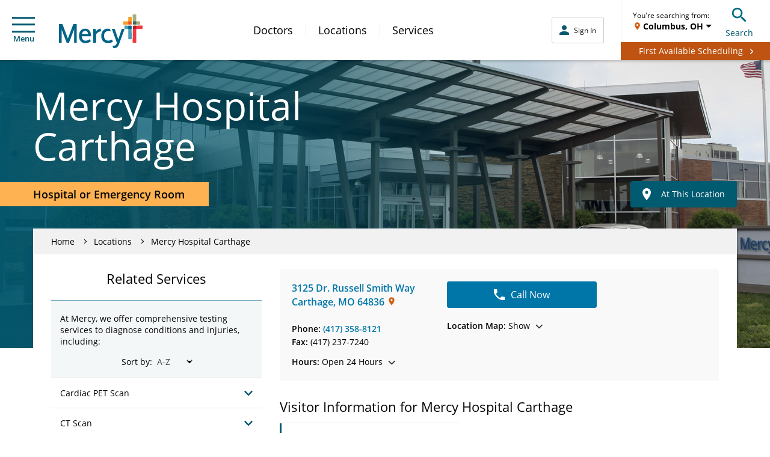

--- FILE ---
content_type: text/html; charset=UTF-8
request_url: https://www.mercy.net/practice/mercy-hospital-carthage/
body_size: 21890
content:
<!DOCTYPE html>
<html xmlns:fb="http://ogp.me/ns/fb#" xmlns:og="http://ogp.me/ns#" xmlns:article="http://ogp.me/ns/article#" xmlns:book="http://ogp.me/ns/book#" xmlns:profile="http://ogp.me/ns/profile#" xmlns:video="http://ogp.me/ns/video#" lang="en">
  <head>
    
    <script type="text/javascript">
            (function() {
                window.ContextHub = window.ContextHub || {};

                /* setting paths */
                ContextHub.Paths = ContextHub.Paths || {};
                ContextHub.Paths.CONTEXTHUB_PATH = "/conf/global/settings/cloudsettings/default/contexthub";
                ContextHub.Paths.RESOURCE_PATH = "\/content\/mercy\/us\/en\/practice\/carthage\/mercy\u002Dhospital\u002Dcarthage\/_jcr_content\/contexthub";
                ContextHub.Paths.SEGMENTATION_PATH = "\/conf\/mercy\/settings\/wcm\/segments";
                ContextHub.Paths.CQ_CONTEXT_PATH = "";

                /* setting initial constants */
                ContextHub.Constants = ContextHub.Constants || {};
                ContextHub.Constants.ANONYMOUS_HOME = "/home/users/B/BhHDXZx1YvHZZuwIAtsq";
                ContextHub.Constants.MODE = "no-ui";
            }());
        </script><script src="/etc/cloudsettings.kernel.js/conf/global/settings/cloudsettings/default/contexthub" type="text/javascript"></script>


<script>
  window.addEventListener('unload', function() {});
</script>

    
    

<!-- Begin Data Layer -->

  <script>
    digitalData = {
      pageInfo: {
        pageType: "practice",
        siteSection: "Practice",
        pageNavigationHierarchy:
          "Home|practice|mercy-hospital-carthage",
        pageTitle: "Mercy Hospital Carthage",
        pageName:
          document.documentElement.lang +
          '|' +
          "Home|practice|mercy-hospital-carthage",
        server: window.location.hostname,

        searchTerm: decodeURIComponent(urlParam('q')),
        searchResults: '',
        searchPage: '',
        searchFilter: '',
        searchDistance: '',
        searchSort: '',
        searchType: '',

        topicFilter: '',
        downloadFileName: '',
        responsiveDisplayType: getDisplayType(),

        doctorName: "",
        callNumber: '',
        callNumberLocation: '',
        scheduleAppt: "false",
        visitType: '',
      },
      userInfo: {
        loggedInStatus: 'anonymous',
        currentLocation: '',
        currentZip: '',
        communityLocation: '',
        userType: '',
      },
      eventInfo: {
        formName: "Mercy Hospital Carthage",
        linkName: 'Submit',
        linkPageName:
          document.documentElement.lang +
          '|' +
          "Home|practice|mercy-hospital-carthage",
      },
      formInfo: {},
    };

    //CDP Implementation
    switch (digitalData.pageInfo.pageType) {
      case 'services':
        digitalData.serviceInfo = {
          serviceId:
            "",
          serviceCategory: "",
          serviceLines: "",
          serviceName:
            "",
        };
        break;
      case 'practice':
        digitalData.locationInfo = {
          sosID:
            "4804",
          subtitle: "Hospital or Emergency Room",
          scheduleOnline:
            "false",
          isMammoLocation: "false",
          communityName:
            "Joplin",
          relatedServiceIds:
            "51798,24684,24685,24696",
        };
        break;
      case 'doctor':
        digitalData.doctorInfo = {
          npi: "",
          manageSchedule: "",
          integratedStatus: "",
          scheduleOnline: "false",
          specialtyName: "",
          acceptsNewPatients:
            "false",
          averageRating: "",
          reviewCount: "",
          bodyCount: "",
          communityName:
            "Joplin",
        };
        if (digitalData.doctorInfo.communityName.indexOf(',') != -1) {
          digitalData.doctorInfo.communityName = digitalData.doctorInfo.communityName.substring(
            0,
            digitalData.doctorInfo.communityName.lastIndexOf(','),
          );
        }
        break;
    }

    if (localStorage.getItem('geolocation')) {
      var geoData = JSON.parse(localStorage.getItem('geolocation')),
        buildArr = [geoData.address.locality, geoData.address.area];

      digitalData.userInfo.currentLocation = buildArr.join(', ');
      digitalData.userInfo.userType = geoData.userType;

      if (geoData.address.zip) {
        digitalData.userInfo.currentZip = geoData.address.zip;
      }
    }

    function urlParam(name) {
      var results = new RegExp('[\?&]' + name + '=([^&#]*)').exec(window.location.href);
      if (results == null || results == '') {
        return '';
      } else {
        return results[1] || 0;
      }
    }

    function getDisplayType() {
      var displayWidth = getDisplayWidth();
      var displayType = '';
      if (displayWidth < 768) {
        displayType = 'Mobile';
      } else if (displayWidth >= 768 && displayWidth < 991) {
        displayType = 'Tablet';
      } else if (displayWidth >= 992) {
        displayType = 'Desktop';
      }
      return displayType;
    }

    function getDisplayWidth() {
      if (self.innerWidth) {
        return self.innerWidth;
      }
      if (document.documentElement && document.documentElement.clientWidth) {
        return document.documentElement.clientWidth;
      }
      if (document.body) {
        return document.body.clientWidth;
      }
    }
  </script>

<!-- End Data Layer -->

    
    
  
  <script src="//assets.adobedtm.com/launch-ENc4fc53ebecec4e4bb37aad4eb4f00523.min.js"></script>


    
    

  <link rel="preload" href="//cdn.evgnet.com/beacon/mercyhealth/production/scripts/evergage.min.js" as="script"/>
  <script src="//cdn.evgnet.com/beacon/mercyhealth/production/scripts/evergage.min.js" defer></script>


    
<meta charset="UTF-8"/>
<meta name="viewport" content="width=device-width, initial-scale=1"/>
<meta content="IE=edge,chrome=1" http-equiv="X-UA-Compatible"/>
<meta http-equiv="Content-Type" content="text/html; charset=utf-8"/>

<meta name="description" content="Mercy's hospital in Carthage Missouri is a progressive, 25-bed critical access facility.  Click here to learn about our medical services."/>
<meta property="og:site_name" content="Mercy"/>
<meta property="og:type" content="article"/>

<meta property="og:title" content="Carthage, MO | Mercy Hospital Carthage | Mercy"/>
<meta property="og:description" content="Mercy's hospital in Carthage Missouri is a progressive, 25-bed critical access facility.  Click here to learn about our medical services."/>
<meta property="og:url" content="https://www.mercy.net/practice/mercy-hospital-carthage"/>

<meta property="article:published_time"/>
<meta property="article:modified_time" content="2025-06-05T16:18:51.216-05:00"/>
<meta property="name" content="Mercy Hospital Carthage"/>
<link rel="canonical" href="https://www.mercy.net/practice/mercy-hospital-carthage/"/>
<title>
  Carthage MO Hospital | Mercy
</title>



<link rel="icon" href="/etc.clientlibs/mercy/clientlibs/resources/images/favicons/favicon.ico"/>

<link rel="apple-touch-icon-precomposed" sizes="57x57" href="/etc.clientlibs/mercy/clientlibs/resources/images/favicons/apple-touch-icon-57x57.png"/>
<link rel="apple-touch-icon-precomposed" sizes="114x114" href="/etc.clientlibs/mercy/clientlibs/resources/images/favicons/apple-touch-icon-114x114.png"/>
<link rel="apple-touch-icon-precomposed" sizes="72x72" href="/etc.clientlibs/mercy/clientlibs/resources/images/favicons/apple-touch-icon-72x72.png"/>
<link rel="apple-touch-icon-precomposed" sizes="144x144" href="/etc.clientlibs/mercy/clientlibs/resources/images/favicons/apple-touch-icon-144x144.png"/>
<link rel="apple-touch-icon-precomposed" sizes="60x60" href="/etc.clientlibs/mercy/clientlibs/resources/images/favicons/apple-touch-icon-60x60.png"/>
<link rel="apple-touch-icon-precomposed" sizes="120x120" href="/etc.clientlibs/mercy/clientlibs/resources/images/favicons/apple-touch-icon-120x120.png"/>
<link rel="apple-touch-icon-precomposed" sizes="76x76" href="/etc.clientlibs/mercy/clientlibs/resources/images/favicons/apple-touch-icon-76x76.png"/>
<link rel="apple-touch-icon-precomposed" sizes="152x152" href="/etc.clientlibs/mercy/clientlibs/resources/images/favicons/apple-touch-icon-152x152.png"/>

<link rel="icon" type="image/png" sizes="196x196" href="/etc.clientlibs/mercy/clientlibs/resources/images/favicons/favicon-196x196.png"/>
<link rel="icon" type="image/png" sizes="96x96" href="/etc.clientlibs/mercy/clientlibs/resources/images/favicons/favicon-96x96.png"/>
<link rel="icon" type="image/png" sizes="32x32" href="/etc.clientlibs/mercy/clientlibs/resources/images/favicons/favicon-32x32.png"/>
<link rel="icon" type="image/png" sizes="16x16" href="/etc.clientlibs/mercy/clientlibs/resources/images/favicons/favicon-16x16.png"/>
<link rel="icon" type="image/png" sizes="128x128" href="/etc.clientlibs/mercy/clientlibs/resources/images/favicons/favicon-128.png"/>

<meta name="application-name" content="Mercy"/>
<meta name="msapplication-TileColor" content="#FFFFFF"/>
<meta name="msapplication-TileImage" content="/etc.clientlibs/mercy/clientlibs/resources/images/favicons/mstile-144x144.png"/>
<meta name="msapplication-square70x70logo" content="/etc.clientlibs/mercy/clientlibs/resources/images/favicons/mstile-70x70.png"/>
<meta name="msapplication-square150x150logo" content="/etc.clientlibs/mercy/clientlibs/resources/images/favicons/mstile-150x150.png"/>
<meta name="msapplication-wide310x150logo" content="/etc.clientlibs/mercy/clientlibs/resources/images/favicons/mstile-310x150.png"/>
<meta name="msapplication-square310x310logo" content="/etc.clientlibs/mercy/clientlibs/resources/images/favicons/mstile-310x310.png"/>

<link rel="preload" href="/etc.clientlibs/mercy/clientlibs/resources/fonts/open-sans-v17-latin-300.woff2" as="font" type="font/woff2" crossorigin/>
<link rel="preload" href="/etc.clientlibs/mercy/clientlibs/resources/fonts/open-sans-v17-latin-regular.woff2" as="font" type="font/woff2" crossorigin/>
<link rel="preload" href="/etc.clientlibs/mercy/clientlibs/resources/fonts/open-sans-v17-latin-italic.woff2" as="font" type="font/woff2" crossorigin/>
<link rel="preload" href="/etc.clientlibs/mercy/clientlibs/resources/fonts/open-sans-v17-latin-600.woff2" as="font" type="font/woff2" crossorigin/>
<link rel="preload" href="/etc.clientlibs/mercy/clientlibs/resources/fonts/open-sans-v17-latin-700.woff2" as="font" type="font/woff2" crossorigin/>
<link rel="preload" href="/etc.clientlibs/mercy/clientlibs/resources/fonts/open-sans-v17-latin-700italic.woff2" as="font" type="font/woff2" crossorigin/>




 
<!-- be_ixf, sdk, gho-->
<meta name="be:sdk" content="java_sdk_1.6.13" />
<meta name="be:timer" content="51ms" />
<meta name="be:norm_url" content="https://www.mercy.net/practice/mercy-hospital-carthage/" />
<meta name="be:capsule_url" content="https://ixfd1-api.bc0a.com/api/ixf/1.0.0/get_capsule/f00000000317400/0337399840" />
<meta name="be:api_dt" content="pny_2026; pnm_01; pnd_12; pnh_23; pnmh_09; pn_epoch:1768288184340" />
<meta name="be:mod_dt" content="pny_1969; pnm_12; pnd_31; pnh_16; pnmh_00; pn_epoch:0" />
<meta name="be:orig_url" content="https://www.mercy.net/practice/mercy-hospital-carthage/" />
<meta name="be:messages" content="976" /><style>
.be-ix-link-block .be-related-link-container {margin-top: 40px;text-align: center;}
.be-ix-link-block .be-related-link-container .be-label {margin: 0;color: white;line-height: 1em;font-variant-numeric: lining-nums;font-size: 12px;}
.be-ix-link-block .be-related-link-container .be-list { display: inline-block; list-style: none;margin: 0; padding: 0;}
.be-ix-link-block .be-related-link-container .be-list .be-list-item {display: inline-block;margin-right: 20px;margin-bottom: 6px;}
.be-ix-link-block .be-related-link-container .be-list .be-list-item .be-related-link {    font-family: -apple-system, system-ui, BlinkMacSystemFont, Helvetica Neue, Segoe UI, Helvetica, Arial, sans-serif, Apple Color Emoji, Segoe UI Emoji, Segoe UI Symbol;
    font-size: 12px;
    font-weight: 400;
    letter-spacing: normal;
    line-height: normal;
    line-height: 1.42857143;
    color: #fff;
    text-decoration: underline;}
.be-ix-link-block .be-related-link-container .be-list .be-list-item .be-related-link:hover {text-decoration: underline;}
.be-ix-link-block .be-related-link-container .be-list .be-list-item:last-child { margin-right: 0;}

@media (max-width: 767px) {
  .be-ix-link-block .be-related-link-container .be-label {width: 100%;margin-bottom: 10px;}
  .be-ix-link-block .be-related-link-container .be-list { display: block;width: 100%;}
  .be-ix-link-block .be-related-link-container .be-list .be-list-item {display: block;margin-right: 0;}
}
@media (min-width: 768px) {
  .be-ix-link-block .be-related-link-container {display: flex;align-items: baseline;justify-content: center;}
  .be-ix-link-block .be-related-link-container .be-label {display: inline-block;margin-right: 20px;flex-grow: 0;flex-shrink: 0;}
}
</style>
 



<script async src="https://knowledgetags.yextpages.net/embed?key=AyF4BXPQpXCs8IvFa6ycDh-RLmmZQFA3D-zZ0VgUA_9if87o7HqeslZtR8bA0pox&account_id=1437411853479532243&location_id=4804"></script>

    



    
<link rel="stylesheet" href="/etc.clientlibs/mercy/clientlibs/externallibs.min.2195d92b0bb2bf7349bf67eee1ecc0bb.css" type="text/css">








    <noscript>
      <style type="text/css">
        body {
          margin-top: 60px;
        }
      </style>
    </noscript>
  </head>
  <body class="not-front">
    <noscript>
      <div class="noscript">
        <p>Please enable JavaScript in your browser for better experience</p>
      </div>
    </noscript>
    

<div id="vue-app-root">
  <div id="targeting_header" class="wrapper">
    










<div class="aem-Grid aem-Grid--12 aem-Grid--default--12 ">
    
    <div class="header-decorator aem-GridColumn aem-GridColumn--default--12">







<mcy-header v-slot="vm">
  <header class="mcy-header showFAButton">
    <div class="mcy-header__top">
      <div class="mcy-header__top-content">
        <ol class="mcy-eyebrow-links">
          <li class="mcy-eyebrow-links__item mcy-eyebrow-links__item--is-always-visible">
            
  
  
  
  
  
  
  
  

  
  <a href="https://www.mercy.net/mercystl/Home/" title="MyMercy Account" class="mcy-eyebrow-links__link" rel="noopener noreferrer" aria-label="Opens in new window: MyMercy Account" target="_blank">
    MyMercy Account
    
  </a>

            <i class="mcy-eyebrow-links__icon"></i>
          </li>
        </ol>
        <div class="mcy-header__geolocation mcy-header__geolocation--mobile">
          <geo-toast-header toast-type="primary" toast-location="1"></geo-toast-header>
        </div>
      </div>
    </div>
    <div class="mcy-header__main">
      <div class="mcy-header__hamburger">
        <button type="button" class="mcy-button-hamburger af-icon-button" @click="vm.toggleSmallNav()" data-id="hamburger-menu" aria-controls="small-nav">
          <span class="mcy-button__h_icon" aria-hidden="true"></span>Menu
        </button>
      </div>
      <div class="mcy-header__logo-wrapper">
        
        
  
  
  
  
  

  
  <a href="/" class="mcy-logo" title="Home">
    <svg xmlns="http://www.w3.org/2000/svg" viewBox="0 0 468 186">
      <g fill="none" fill-rule="nonzero">
        <path fill="#FFF" d="M369.8 62.3V56l35.3-1.4 1.8-39h6.9l1.4 38.9 37.4 1.3-.1 6.9-37.2 1.1-1.7 70.8h-7.3L405 63.7z"></path>
        <path fill="#4D9DB7" d="M367.5 63.4c0-1.2 1-2.1 2.1-2.1l36.6 1.6 1.5 71.6c0 1.2-1 2.2-2.2 2.2h-15.6c-1.2 0-2.2-1-2.2-2.2l.1-54.5h-20.5V63.4h.2z"></path>
        <path fill="#006388" d="M387.9 64.3c0-1.2 1-2.2 2.2-2.2l16.2.7.3 15c0 1.2-1 2.1-2.2 2.1h-16.5V64.3z"></path>
        <path fill="#EF3A43" d="M414.3 62.8l51.2-1.8c1.2 0 2.2 1 2.2 2.1V78c0 1.2-.9 2.2-2.1 2.2h-32.7v74.9c0 1.2-1 2.1-2.2 2.1h-16c-1.2 0-2.2-1-2.2-2.1l1.8-92.3z"></path>
        <path fill="#B52025" d="M432.9 80.1V64.4c0-1.2-.9-2.1-2.1-2.1l-16.5.6L414 78c0 1.2.8 2.1 2 2.1h16.9z"></path>
        <path fill="#A7AE7B" d="M432.8 2.1c0-1.2-1-2.1-2.2-2.1h-15.9c-1.2 0-2.1 1-2.1 2.1l1.7 53.3 38.4 1.3c1.2 0 2.2-1 2.2-2.1V40.4c0-1.2-1-2.2-2.2-2.2h-19.9V2.1z"></path>
        <path fill="#3F6966" d="M432.8 38.3H416c-1.2 0-2.2 1-2.2 2.2l.5 15 16.3.5c1.2 0 2.2-1 2.2-2.1V38.3z"></path>
        <path fill="#F99D27" d="M359.4 54.9c0 1.2 1 2.1 2.1 2.1l44.7-1.6 1.5-39.8c0-1.2-1-2.1-2.2-2.1h-15.6c-1.2 0-2.2 1-2.2 2.1l.1 22.7h-26.4c-1.2 0-2.2 1-2.2 2.1v14.5h.2z"></path>
        <path fill="#EE5A2A" d="M387.9 53.9c0 1.2 1 2.2 2.2 2.2l16.2-.6.6-15c0-1.2-1-2.1-2.2-2.1H388l-.1 15.5z"></path>
        <path fill="#006388" d="m351.6 80-.2.5-19.4 57.2-19.8-57.8H296l28.3 76.7-2.8 7.5c-2.3 6-6.1 7.5-10.5 8.1-2.5.4-6 .6-11.2-.1l4.9 13.2c2.7.4 3.4.5 4.3.5 12 0 20.8-3.8 27.7-22.6L367.5 80h-15.9Zm-77.3 64.8c-13.1-.6-21.9-9.6-21.9-26.4 0-16.4 7.7-24.5 20.4-26.2 6.1-.8 12.3.3 17.6 1.6l-5.2-14c-4.3-.9-8.5-1.3-12.2-1.3-22.5.3-36.1 15.7-36.1 40.1 0 24.3 13.9 39 35.8 39.9 12.6.5 21.4-3.2 28.9-7.6l-4.4-12.4c-7.1 3.4-13.1 6.8-22.9 6.3Zm-82 12.1V80h12.5l2.2 14.2.4-.5C214 84.4 223.1 79 233 78.4h.6l2.4 14.8h-.8c-11.2.6-22 7.8-27.5 18.4v45.3h-15.4Zm-46-78.5c20.1 0 32.65 14.4 32.9 37.79v4.41h-51.3v.3c.7 15.8 8.1 24.2 21.3 24.2 10 0 17.42-3.89 23.67-8.55l.73-.55 4.6 12.5c-8.7 6.7-18.6 10-30.2 10-22.4 0-35.7-15.1-35.7-40.3 0-23.8 13.7-39.8 34-39.8Zm-.1 12.4c-8.59 0-15.13 6.33-17.41 17.07l-.09.43-.1.3h34.8v-.3c-1.9-11.9-7.4-17.5-17.2-17.5ZM43.4 157.2 14.8 82.9v74.3H0V53.1h19.4l30.5 80.2 30.5-80.2h19.3v104.1H84.8V82.8l-29.1 74.4H43.4z"></path>
      </g>
    </svg>
  </a>

      </div>
      <div class="mcy-header__nav">
        <nav class="mcy-main-nav" aria-label="Main Navigation">
          <ol class="mcy-main-nav__list">
            <li class="mcy-main-nav__item">
              
              
  
  
  
  
  
  
  
  

  
  <a href="/search/doctor/" title="Doctors" class="mcy-main-nav__link">
    Doctors
    
  </a>

            </li>
          
            <li class="mcy-main-nav__item">
              
              
  
  
  
  
  
  
  
  

  
  <a href="/search/location/" title="Locations" class="mcy-main-nav__link">
    Locations
    
  </a>

            </li>
          
            <li class="mcy-main-nav__item">
              
              
  
  
  
  
  
  
  
  

  
  <a href="/search/service/" title="Services" class="mcy-main-nav__link">
    Services
    
  </a>

            </li>
          </ol>
        </nav>
      </div>
      <div class="mcy-header__utility">
        <div class="mcy-header__my-mercy">
          <mcy-my-mercy :my-mercy-login-link="&#39;/app/login?redirectType=mode&amp;redirectUrl=stdredirect&amp;option=backtoreferrer&amp;mmt=true&#39;" :referrer-path-enabled="true" :referrer-path-param-name="&#39;referrerPath&#39;" :my-mercy-keep-alive-enabled="false" :my-mercy-keep-alive-frequency="60000" :mercy-net-keep-alive-enabled="true" :mercy-net-keep-alive-frequency="600000" :activity-expiry="1200000" :activity-listener-frequency="60000" auth-link-list-json="[{&#34;title&#34;:&#34;Messages&#34;,&#34;metadataTitle&#34;:null,&#34;linkTarget&#34;:&#34;/content/mercy/us/en/profile/messages/&#34;,&#34;windowTarget&#34;:null,&#34;noFollow&#34;:null,&#34;showAlertsFor&#34;:&#34;messages&#34;,&#34;dataId&#34;:&#34;tier 2 | menu | auth messages&#34;,&#34;dataName&#34;:null,&#34;dataDetail&#34;:null},{&#34;title&#34;:&#34;Upcoming Appointments&#34;,&#34;metadataTitle&#34;:null,&#34;linkTarget&#34;:&#34;/content/mercy/us/en/profile/appointments/&#34;,&#34;windowTarget&#34;:null,&#34;noFollow&#34;:null,&#34;showAlertsFor&#34;:&#34;appointments&#34;,&#34;dataId&#34;:&#34;tier 2 | menu | auth appts&#34;,&#34;dataName&#34;:null,&#34;dataDetail&#34;:null},{&#34;title&#34;:&#34;Billing Summary&#34;,&#34;metadataTitle&#34;:null,&#34;linkTarget&#34;:&#34;/content/mercy/us/en/profile/billing-statements/&#34;,&#34;windowTarget&#34;:null,&#34;noFollow&#34;:null,&#34;showAlertsFor&#34;:null,&#34;dataId&#34;:&#34;tier 2 | menu | auth billing&#34;,&#34;dataName&#34;:null,&#34;dataDetail&#34;:null},{&#34;title&#34;:&#34;Test Results&#34;,&#34;metadataTitle&#34;:null,&#34;linkTarget&#34;:&#34;/content/mercy/us/en/profile/test-results/&#34;,&#34;windowTarget&#34;:null,&#34;noFollow&#34;:null,&#34;showAlertsFor&#34;:&#34;testResults&#34;,&#34;dataId&#34;:&#34;tier 2 | menu | auth test results&#34;,&#34;dataName&#34;:null,&#34;dataDetail&#34;:null}]"></mcy-my-mercy>
        </div>
        <div class="mcy-header__fabutton-wrapper">
          <div class="mcy-header__fabutton-top-row">
            <div class="mcy-header__border"></div>
            <div class="mcy-header__fabutton-geo-search">
              <div class="mcy-header__geolocation mcy-header__geolocation--desktop">
                <geo-toast-header toast-type="primary" toast-location="2"></geo-toast-header>
              </div>
              <div data-id="search-toggle" class="mcy-header__search-toggle">
                <button type="button" class="mcy-button-search af-icon-button" @click="vm.toggleSmallSearchBox()" aria-controls="small-search-box">
                  <span class="mcy-button__s_icon" aria-hidden="true"></span>Search
                </button>
              </div>
            </div>
          </div>
          <div class="mcy-header__fabutton-button">
            <div class="mcy-header__fabutton-button-container">
              <div class="mcy-header__fabutton-button-text">
                <a href="/schedule-online/" class="button">
                  <span class="mcy-header__fabutton-span">First Available Scheduling</span>
                </a>
              </div>
            </div>
          </div>
        </div>
      </div>
      <section class="mcy-small-search-box" id="small-search-box" aria-live="polite" :class="{'mcy-small-search-box--is-open' : vm.isSmallSearchBoxOpen}">
        <div class="mcy-input">
          <form id="small-search-form" role="search" method="GET" action="/search/site/" autocomplete="off">
            <label class="mcy-input__label mcy-input__label--is-hidden" for="small-search-field">Search Mercy</label>
            <div class="mcy-input__field-wrapper">
              <button type="submit" class="mcy-input__submit" aria-label="Search Mercy">
                <i class="mcy-input__search-icon"></i>
              </button>
              <input class="mcy-input__input" id="small-search-field" type="search" name="q" value="" maxlength="255" autocomplete="off" placeholder="Search Mercy" v-inline-ref:ssf="vm"/>
              <i class="mcy-input__close-icon" @click="vm.toggleSmallSearchBox()" aria-controls="small-search-box"></i>
            </div>
          </form>
        </div>
      </section>
      <div class="mcy-small-nav-overlay" :class="{'mcy-small-nav-overlay--is-open' : vm.isSmallNavOpen}" @click="vm.toggleSmallNav()" aria-controls="small-nav"></div>
      <nav class="mcy-small-nav" id="small-nav" aria-live="polite" :class="{'mcy-small-nav--is-open' : vm.isSmallNavOpen}" aria-label="Mobile Navigation">
        <div class="mcy-small-nav__header">
          <div class="mcy-small-nav__message">
            <span class="mcy-button__h_icon" aria-hidden="true"></span>
            <mcy-my-mercy-nav :my-mercy-login-link="&#39;/app/login?redirectType=mode&amp;redirectUrl=stdredirect&amp;option=backtoreferrer&amp;mmt=true&#39;"></mcy-my-mercy-nav>
          </div>
          <div class="mcy-small-nav__close">
            <button type="button" class="mcy-button-smallnav-close af-icon-button" @click="vm.toggleSmallNav()" aria-controls="small-nav">
              <span class="mcy-button-smallnav__close_icon" aria-hidden="true"></span>Close
            </button>
          </div>
        </div>
        <div class="mcy-small-nav__links">
          <div class="mcy-header__fabutton-hamburger-container">
            <div class="mcy-header__fabutton-hamburger-button">
              <a href="/first-available-scheduling/" class="button">
                <span class="mcy-header__fabutton-span">First Available Scheduling</span>
              </a>
            </div>
          </div>
          <ol class="mcy-small-nav__list mcy-small-nav__list--is-small-only">
            <li class="mcy-small-nav__item">
              
              
  
  
  
  
  
  
  
  

  
  <a href="/search/doctor/" class="mcy-small-nav__link">
    Doctors
    
  </a>

            </li>
          
            <li class="mcy-small-nav__item">
              
              
  
  
  
  
  
  
  
  

  
  <a href="/search/location/" class="mcy-small-nav__link">
    Locations
    
  </a>

            </li>
          
            <li class="mcy-small-nav__item">
              
              
  
  
  
  
  
  
  
  

  
  <a href="/search/service/" class="mcy-small-nav__link">
    Services
    
  </a>

            </li>
          </ol>
          <mcy-my-mercy-nav-links auth-link-list-json="[{&#34;title&#34;:&#34;Messages&#34;,&#34;metadataTitle&#34;:null,&#34;linkTarget&#34;:&#34;/content/mercy/us/en/profile/messages/&#34;,&#34;windowTarget&#34;:null,&#34;noFollow&#34;:null,&#34;showAlertsFor&#34;:&#34;messages&#34;,&#34;dataId&#34;:&#34;tier 2 | menu | auth messages&#34;,&#34;dataName&#34;:null,&#34;dataDetail&#34;:null},{&#34;title&#34;:&#34;Upcoming Appointments&#34;,&#34;metadataTitle&#34;:null,&#34;linkTarget&#34;:&#34;/content/mercy/us/en/profile/appointments/&#34;,&#34;windowTarget&#34;:null,&#34;noFollow&#34;:null,&#34;showAlertsFor&#34;:&#34;appointments&#34;,&#34;dataId&#34;:&#34;tier 2 | menu | auth appts&#34;,&#34;dataName&#34;:null,&#34;dataDetail&#34;:null},{&#34;title&#34;:&#34;Billing Summary&#34;,&#34;metadataTitle&#34;:null,&#34;linkTarget&#34;:&#34;/content/mercy/us/en/profile/billing-statements/&#34;,&#34;windowTarget&#34;:null,&#34;noFollow&#34;:null,&#34;showAlertsFor&#34;:null,&#34;dataId&#34;:&#34;tier 2 | menu | auth billing&#34;,&#34;dataName&#34;:null,&#34;dataDetail&#34;:null},{&#34;title&#34;:&#34;Test Results&#34;,&#34;metadataTitle&#34;:null,&#34;linkTarget&#34;:&#34;/content/mercy/us/en/profile/test-results/&#34;,&#34;windowTarget&#34;:null,&#34;noFollow&#34;:null,&#34;showAlertsFor&#34;:&#34;testResults&#34;,&#34;dataId&#34;:&#34;tier 2 | menu | auth test results&#34;,&#34;dataName&#34;:null,&#34;dataDetail&#34;:null}]"></mcy-my-mercy-nav-links>
          <div class="mcy-small-nav__linkheader">QUICK LINKS</div>
          <ol class="mcy-small-nav__list">
            <li class="mcy-small-nav__item">
              
  
  
  
  
  
  
  
  

  
  <a href="/first-available-scheduling/" class="mcy-small-nav__link" data-id="tier 2 | menu | first available">
    First Available Scheduling
    
  </a>

            </li>
          
            <li class="mcy-small-nav__item">
              
  
  
  
  
  
  
  
  

  
  <a href="https://www.mercy.net/mercystl/Home/" class="mcy-small-nav__link" data-id="tier 2 | menu | mymercy" rel="noopener noreferrer" aria-label="Opens in new window: MyMercy Account" target="_blank">
    MyMercy Account
    
  </a>

            </li>
          
            <li class="mcy-small-nav__item">
              
  
  
  
  
  
  
  
  

  
  <a href="/search/doctor/?solrsort=&distance=9999&options=scheduleOnline&insuranceProviders=&specialties=&servicesOffered=&gender=&languages=&page=1" class="mcy-small-nav__link" data-id="tier 2 | menu | schedule appt">
    Schedule Appointment
    
  </a>

            </li>
          
            <li class="mcy-small-nav__item">
              
  
  
  
  
  
  
  
  

  
  <a href="/patients-visitors/billing/" class="mcy-small-nav__link" data-id="tier 2 | menu | pay your bill">
    Pay My Bill
    
  </a>

            </li>
          </ol>
          <div class="mcy-small-nav__linkheader">ADDITIONAL LINKS</div>
          <ol class="mcy-small-nav__list">
            <li class="mcy-small-nav__item">
              
  
  
  
  
  
  
  
  

  
  <a href="https://careers.mercy.net/" class="mcy-small-nav__link" data-id="tier 2 | menu | careers" rel="noopener noreferrer" aria-label="Opens in new window: Careers" target="_blank">
    Careers
    
  </a>

            </li>
          
            <li class="mcy-small-nav__item">
              
  
  
  
  
  
  
  
  

  
  <a href="/about/" class="mcy-small-nav__link" data-id="tier 2 | menu | about">
    About Mercy
    
  </a>

            </li>
          
            <li class="mcy-small-nav__item">
              
  
  
  
  
  
  
  
  

  
  <a href="https://give.mercyhealthfoundation.net/give/731235/#!/donation/checkout?c_src=MRC_MercyMenu&c_src2=DonateNow" class="mcy-small-nav__link" data-id="tier 2 | menu | donate now" rel="noopener noreferrer" aria-label="Opens in new window: Donate Now" target="_blank">
    Donate Now
    
  </a>

            </li>
          
            <li class="mcy-small-nav__item">
              
  
  
  
  
  
  
  
  

  
  <a href="/forms/patient-feedback/" class="mcy-small-nav__link" data-id="tier 2 | menu | contact">
    Contact Us
    
  </a>

            </li>
          
            <li class="mcy-small-nav__item">
              
  
  
  
  
  
  
  
  

  
  <a href="/patients-visitors/mymercy/" class="mcy-small-nav__link" data-id="tier 2 | menu | about mymercy">
    What is MyMercy?
    
  </a>

            </li>
          </ol>
          <mcy-my-mercy-nav-button></mcy-my-mercy-nav-button>
        </div>
      </nav>
    </div>
  </header>
</mcy-header>



</div>

    
</div>




    <main>
      

      
        <div>
<div class="banner-hero-covered">
  <div class="banner-hero-covered__image-container">
    <div class="banner-hero-covered__image">
      <picture>
        <source media="(max-width: 767px)" srcset="/content/dam/mercy/en/images/master-photos/WEB_Hero_Location_Mercy-Hospital-Carthage.jpg.transform/banner-hero-covered-mobile/image.jpeg"/>
        <img src="/content/dam/mercy/en/images/master-photos/WEB_Hero_Location_Mercy-Hospital-Carthage.jpg" alt="WEB_Hero_Location_Mercy-Hospital-Carthage"/>
      </picture>
    </div>
    
  </div>
</div>
</div>
        <div class="page-banner-title">
          <div><div class="page-container page-banner-title__header-container ">
  <h1 class="page-banner-title__header page-banner-title__header-- page-header hidden-xs">
    Mercy Hospital Carthage
  </h1>
</div>
</div>
          <div class="page-container page-banner-title__subheader hidden-xs">
            <div class="page-banner-title__label">
              <div class="page-banner-title__label-extended-background"></div>
              <div class="page-banner-title__label-text">Hospital or Emergency Room</div>
            </div>
            <div class="flex-shrink-0">






<page-header-buttons v-slot="vm">
  <div class="button-grp page-header-buttons">
    <a class="button button--dark-blue button--mobile-small button--small-text flex-row-reverse" href="/practice/mercy-hospital-carthage/our-locations/" target="_self">
      At This Location
      <span class="page-header-buttons__cta-icon page-header-buttons__cta-icon--icon-map-marker page-header-buttons__cta-icon--left-align"></span>
    </a>
    
    
    
  </div>
</page-header-buttons>
</div>
          </div>
        </div>
      
      

      
      <div class="page-container page-container--overlay-banner page-practice">
        <div class="page-header-container page-header-container--no-margin-sm-up">
          <div>
            <div>


</div>
            <div class="hidden-sm-up">
              <h1 class="page-header page-header--left-align">Mercy Hospital Carthage</h1>
              <div class="page-header__subtitle">Hospital or Emergency Room</div>
            </div>
          </div>
          <div class="flex-shrink-0 hidden-sm-up">






<page-header-buttons v-slot="vm">
  <div class="button-grp page-header-buttons">
    <a class="button button--dark-blue button--mobile-small button--small-text flex-row-reverse" href="/practice/mercy-hospital-carthage/our-locations/" target="_self">
      At This Location
      <span class="page-header-buttons__cta-icon page-header-buttons__cta-icon--icon-map-marker page-header-buttons__cta-icon--left-align"></span>
    </a>
    
    
    
  </div>
</page-header-buttons>
</div>
        </div>
        

        <div class="page-breadcrumbs page-breadcrumbs--banner-hero-covered">
          
<div class="breadcrumbs">
  <ul class="breadcrumbs__content">
    <li class="hidden-xs">
      
        
          <a href="/">Home</a>
        
        
        <span class="breadcrumbs__next"></span>
      
      
    </li>
  
    <li>
      
        
          <a href="/search/location/">Locations</a>
        
        
        <span class="breadcrumbs__next"></span>
      
      
    </li>
  
    <li>
      
      Mercy Hospital Carthage
    </li>
  </ul>
</div>

        </div>

        <div class="row">
          <div class="col-xs-12 col-md-8 pull-right">
            
            <div>

<div class="wayfinder">
  <div class="wayfinder__address has-operating-hours">
    <a href="https://maps.google.com/?q=3125%20Dr.%20Russell%20Smith%20Way+Carthage+MO+64836" target="_blank" class="wayfinder__address-link">
      
        <span itemprop="streetAddress">3125 Dr. Russell Smith Way</span>
      
      
      <br/>
      
        <span itemprop="addressLocality">Carthage</span>,
      
      
        <span itemprop="addressRegion">MO</span>
      
      
        <span itemprop="postalCode">64836</span>
      
      <span class="wayfinder__map-pin" aria-hidden="true"></span>
    </a>
    
    
      <br/><br/><span class="title">Phone: </span>
      <span itemprop="telephone">
        <a href="tel:(417)%20358-8121" data-phone="(417) 358-8121" data-location-use-header="true" class="wayfinder__phone-number callNumberClick">(417) 358-8121</a></span>
    
    
      <br/><span class="title">Fax:</span> <span itemprop="faxNumber">(417) 237-7240</span>
    

    

    <operation-hours operation-hours-json="{&#34;sunday&#34;:{&#34;operationalStatus&#34;:&#34;24 Hours&#34;,&#34;operationalTimes&#34;:[&#34;00:00-23:59&#34;]},&#34;monday&#34;:{&#34;operationalStatus&#34;:&#34;24 Hours&#34;,&#34;operationalTimes&#34;:[&#34;00:00-23:59&#34;]},&#34;tuesday&#34;:{&#34;operationalStatus&#34;:&#34;24 Hours&#34;,&#34;operationalTimes&#34;:[&#34;00:00-23:59&#34;]},&#34;wednesday&#34;:{&#34;operationalStatus&#34;:&#34;24 Hours&#34;,&#34;operationalTimes&#34;:[&#34;00:00-23:59&#34;]},&#34;thursday&#34;:{&#34;operationalStatus&#34;:&#34;24 Hours&#34;,&#34;operationalTimes&#34;:[&#34;00:00-23:59&#34;]},&#34;friday&#34;:{&#34;operationalStatus&#34;:&#34;24 Hours&#34;,&#34;operationalTimes&#34;:[&#34;00:00-23:59&#34;]},&#34;saturday&#34;:{&#34;operationalStatus&#34;:&#34;24 Hours&#34;,&#34;operationalTimes&#34;:[&#34;00:00-23:59&#34;]}}" v-slot="vm" v-cloak>
      <div class="wayfinder__operation-hours">
        <div class="hours-today" :class="{ 'hours-open': vm.showHours }" @click="vm.handleToggleShowHours">
          <span class="title">Hours:</span> {{ vm.hoursMessaging }}<span class="mcy-dropdown__arrow"></span>
        </div>
        <div class="hours-container" v-if="vm.showHours && vm.operationDays.length">
          <ul class="hours-listing">
            <li v-for="hours in vm.operationDays">
              <div class="hours-listing__day">{{ hours.nameOfDay }}</div>
              <div class="hours-listing__hours" v-html="hours.readableHours"></div>
            </li>
          </ul>
        </div>
      </div>
    </operation-hours>
  </div>
  <div class="wayfinder_map-wrapper">
    <div class="wayfinder__buttons ">
      <mcy-wayfinder-scheduling v-slot="vm" v-cloak>
        <div class="wayfinder__schedule-button">
          
          
            <a id="callNow" href="tel:(417)%20358-8121" data-phone="(417) 358-8121" data-location-use-header="true" class="button button--primary callNumberClick">
              <span class="button__icon phone-white-icon" aria-hidden="true"></span>
              Call Now
            </a>
          
          
            
            
          
        </div>
      </mcy-wayfinder-scheduling>

      
      
    </div>
    <mcy-wayfinder-map latitude="37.13609" longitude="-94.321184" v-cloak v-slot="vm">
      <div class="wayfinder__map-controls">
        <button class="wayfinder__map-toggle" :class="{ 'wayfinder__map-toggle--on': vm.showMap }" type="button" @click="vm.toggleMap()">
          <span class="wayfinder__list-title">Location Map:</span> {{ vm.showMap ? 'Hide' : 'Show'
          }}<span class="mcy-dropdown__arrow"></span>
        </button>
      </div>
      <div class="mcy-wayfinder-map wayfinder__map" :class="{ 'wayfinder__map--show': vm.mapIsVisible }">
        <div class="wayfinder__map-embed embed-responsive embed-responsive-16by9" v-inline-ref:map="vm"></div>
      </div>
    </mcy-wayfinder-map>
  </div>
</div>



</div>

            

            <div><div class="mcy-rich-text section">





<div class="mcy-rich-text__content ">
  <h2>Visitor Information for Mercy Hospital Carthage</h2>

</div>
</div>
<div class="text-categories parbase section">






<text-categories v-cloak>
  <mcy-side-tabs>
    <div>
      <mcy-side-tab title="Hospital Visiting Hours">
        <h4>General Hospital Visiting Hours</h4>
<p>Our open visiting policy allows visitors 24/7 access, but please be mindful of our patients who need rest.</p>
<h4>Intensive Care Unit (ICU) Visiting Hours</h4>
<p>Only two visitors will be allowed to see a patient at any given time. ICU staff may further limit visitors at their discretion.</p>
<p> </p>
<p><i>Please review Visitor Guidelines prior to your visit.</i><br />
</p>

      </mcy-side-tab>
    
      <mcy-side-tab title="Visitor Guidelines">
        <p>Visitors bring emotional support and enhanced recovery to our patients. To provide a restful and safe environment, we ask that all visitors comply with the following guidelines:</p>
<ul>
<li>Be considerate of other patients by keeping noise in room, hallway and waiting area to a minimum.</li>
<li>Patients may receive visitors either in their room or in the patient waiting areas.</li>
<li>Only two visitors are allowed in the patient’s room at one time.</li>
<li>Children under 12 must have adult supervision at all times while visiting. Children may be restricted from certain areas in the hospital to protect vulnerable patients from infection.</li>
<li>Please refrain from visiting if you have a cold, sore throat or any contagious disease.<br />
</li>
<li>Visitors must comply with hand washing and infection control policies as requested.</li>
<li>Please do not bring food or beverages to a patient unless approved by the doctor or nurse.</li>
<li>Patient restrooms are restricted to patient use only. Visitors should use public restrooms throughout the hospital.</li>
<li>Observe “No Visiting” and precaution signs before entering a room.</li>
<li>Smoking or vaping is not allowed on our hospital campus.</li>
<li>Please leave the room during tests or treatments, if asked.</li>
<li>Visitors are asked to use civil language and respectful conduct with staff and caregivers.</li>
<li>Feel free to use the lounges and seating areas available on most patient floors and in the main lobby.</li>
<li>Please leave all personal belonging in your vehicle, no purses or bags in the patient's room.</li>
<li>No video or photos should be taken in the patient's room.<br />
</li>
</ul>
<p>If a patient is facing an end-of-life prognosis, the patient’s physician may make exceptions so that the emotional needs of the patient and family are met.</p>
<p><i>Mercy reserves the right to change current policies for the safety of patients, visitors, and staff at any time during a pandemic, public health emergency, or other exceptional circumstances.</i></p>

      </mcy-side-tab>
    
      <mcy-side-tab title="Hospital Amenities">
        <h4>Free Hospital WiFi</h4>
<p>Free guest WiFi is available. Select <i>WiFi@Mercy</i> on your web-enabled device.</p>
<h4>Smoke-Free Hospital</h4>
<p>Mercy Hospital has a campus-wide no-smoking policy in accordance with Joint Commission accreditation standards. We’re a vape-free campus as well.</p>
<h4>Gun-Free Campus</h4>
<p>Visitors and staff are not permitted to carry guns or deadly weapons of any kind on our hospital’s campus. This is a zero tolerance policy, with no exceptions. Our hospital staff, police and on-site security are specially trained to handle active shooter scenarios.</p>

      </mcy-side-tab>
    
      <mcy-side-tab title="Interpreter Services">
        <h4>For the Deaf and Hearing Impaired</h4>
<p>An interpreter, assistive listening devices, telecommunications devices (TDD) and closed-caption televisions are available at no cost for hearing-impaired patients. Ask your nurse for assistance.</p>
<h4>Free Medical Interpreters Available<br />
</h4>
<p>Language interpreters and translation services are available to patients at no cost when needed for effective communication of medical treatment, obtaining consent for procedures or tests and providing information relating to health care recommendations, education, instructions, medications, diagnoses and prognoses.</p>

      </mcy-side-tab>
    
      <mcy-side-tab title="Spiritual Care">
        <p>Mercy is a faith-based ministry committed to meeting the spiritual needs of our patients. We respect and honor the faiths and religious traditions of all. Chaplains are available to meet and speak with individuals any time of day.</p>
<p>As a ministry of the Catholic Church, Mercy makes the sacraments available to anyone wishing to receive them.  </p>
<p>Protestant communion and emergency baptism are available by request.</p>

      </mcy-side-tab>
    </div>
  </mcy-side-tabs>
</text-categories>
</div>
<div class="mcy-rich-text section">





<div class="mcy-rich-text__content ">
  <p>After a tornado destroyed Mercy’s hospital in Joplin, Mo., Mercy teamed up with McCune-Brooks Regional Hospital in Carthage to provide care for residents in both communities as well as the surrounding counties. On Jan. 1, 2012, Mercy assumed operations of the 25-bed Carthage hospital, now known as Mercy Hospital Carthage.</p>

</div>
</div>
<div class="mcy-rich-text section">





<div class="mcy-rich-text__content ">
  <h2>What Is Our Swing Bed Program?</h2>
<p>Sometimes patients need additional care and recovery time before leaving the hospital and returning home. Mercy's swing bed program meets the needs of anyone recovering from surgery or illness who could benefit from extra attention. Our program offers a variety of medical services, such as various therapies, IV treatments and wound care to help people on their road to recovery.</p>

</div>
</div>

</div>
          </div>
          <div class="col-xs-12 col-md-4">
            
            <div>
</div>
            <div>
  
  <services-related v-cloak>
    <div class="services-related__container">
      <h2 class="service-related__header">Related Services</h2>
      <mcy-tabs class="page-xs-row" :hide-tabs="true">
        
        
        
        <mcy-tab title="Tests">
          <mcy-accordion-links link-data="[{&#34;name&#34;:&#34;Cardiac PET Scan&#34;,&#34;linkUrl&#34;:&#34;/service/cardiac-pet-scan&#34;,&#34;description&#34;:&#34;Get clear answers about your heart health—schedule a safe, accurate cardiac PET scan with our expert Mercy care team today.&#34;},{&#34;name&#34;:&#34;CT Scan&#34;,&#34;linkUrl&#34;:&#34;/service/ct-scan&#34;,&#34;description&#34;:&#34;Mercy offers advanced imaging services including computed tomography, also known as a CT or CAT scan. Learn why this test is used \u0026 what to expect before, during \u0026 after.&#34;},{&#34;name&#34;:&#34;Diagnostic X-Ray&#34;,&#34;linkUrl&#34;:&#34;/service/diagnostic-x-ray&#34;,&#34;description&#34;:&#34;Mercy\u0027s imaging services include diagnostic x-rays. Learn about the most frequent uses for these tests as well as what to expect before, during \u0026 after.&#34;},{&#34;name&#34;:&#34;Magnetic Resonance Imaging (MRI)&#34;,&#34;linkUrl&#34;:&#34;/service/magnetic-resonance-imaging-mri&#34;,&#34;description&#34;:&#34;Mercy\u0027s highly trained MRI technologists use the most advanced technology available for magnetic resonance imaging. Learn what an MRI detects \u0026 what to expect.&#34;}]" :has-top-border="true">
            <p>At Mercy, we offer comprehensive testing services to diagnose conditions and injuries, including:</p>

          </mcy-accordion-links>
        </mcy-tab>
        
        
      </mcy-tabs>
    </div>
  </services-related>

</div>
            <div><div class="blue-cta parbase section">
  
    
    <a class="blue-cta__wrapper blue-cta--icon" href="https://www.mercy.net/forms/email-a-patient" target="_self" title="Email a Patient at Mercy Hospital Carthage">
      
        <div class="blue-cta__image-container">
          <img class="blue-cta__img blue-cta--icon" src="/content/dam/mercy/en/web-assets/icons/icn-envelope-open.svg" alt="email a mercy patient" data-pin-nopin="true"/>
        </div>
      
      <div class="blue-cta__title h3">
        Email a Patient at Mercy Hospital Carthage <span class="right-chevron"></span>
      </div>
      <p class="blue-cta__summary">We encourage you to send electronic well wishes to family and friends when you can’t visit the hospital in person.</p>
    </a>
  

</div>

</div>
          </div>
          <div class="col-xs-12 col-md-8 clear-right pull-right">
            <div>
</div>
            <div><div class="inPracticeDoctorListing inpractice-doctor-listing parbase">




  




</div>
</div>
            <div>
</div>
          </div>
        </div>
      </div>
      <div class="page-bottom-celtic-knot"></div>

      






<additional-info :number-of-cards="3" v-slot="vm" v-cloak>
  <div class="additional-info__container">
    <div class="additional-info__header font-smooth">Additional Information</div>
    <div class="additional-info__slides-container page-container page-xs-row">
      <div class="additional-info__swiper-container" v-inline-ref:swiper-container="vm">

        <div class="additional-info__swiper-wrapper">
          <div class="additional-info__swiper-slide">
            <a class="additional-info__card additional-info__card--article" href="/forms/online-cost-estimator/" title="Online Cost Estimates" target="_self">

              
              <div class="additional-info__card-image additional-info__card-image--with-icon">
                <span class="additional-info__card-icon"></span>
              </div>

              <div class="additional-info__card-content">
                <div class="additional-info__card-header font-smooth">Online Cost Estimates</div>
                <div class="additional-info__card-type">
                  Article
                  
                  
                  
                  
                  
                  
                  
                </div>
                <div class="additional-info__card-description">Mercy is committed to providing price transparency to our patients. Learn more.</div>
              </div>

            </a>
          </div>
        
          <div class="additional-info__swiper-slide">
            <a class="additional-info__card additional-info__card--article" href="/practice/mercy-hospital-carthage/mercy-diabetes-and-nutrition-services---carthage-hospital/" target="_self">

              
              <div class="additional-info__card-image additional-info__card-image--with-icon">
                <span class="additional-info__card-icon"></span>
              </div>

              <div class="additional-info__card-content">
                <div class="additional-info__card-header font-smooth">Diabetes &amp; Nutrition Services</div>
                <div class="additional-info__card-type">
                  Article
                  
                  
                  
                  
                  
                  
                  
                </div>
                <div class="additional-info__card-description">Our registered, licensed dietitian is dedicated to helping you meet your individual nutrition-related goals.</div>
              </div>

            </a>
          </div>
        
          <div class="additional-info__swiper-slide">
            <a class="additional-info__card additional-info__card--article" href="/patients-visitors/quality-safety/" target="_self">

              
              <div class="additional-info__card-image additional-info__card-image--with-icon">
                <span class="additional-info__card-icon"></span>
              </div>

              <div class="additional-info__card-content">
                <div class="additional-info__card-header font-smooth">Quality &amp; Patient Safety</div>
                <div class="additional-info__card-type">
                  Article
                  
                  
                  
                  
                  
                  
                  
                </div>
                <div class="additional-info__card-description">Review our most recent report on Mercy’s quality and patient safety progress.</div>
              </div>

            </a>
          </div>
        </div>
      </div>
      <div class="additional-info__swiper-pagination hidden-xs hidden-sm"></div>
    </div>
  </div>
</additional-info>

    </main>
    
<div class="footer experiencefragment global-footer">









<div class="aem-Grid aem-Grid--12 aem-Grid--default--12 ">
    
    <div class="mcy-footer-decorator aem-GridColumn aem-GridColumn--default--12">









<footer class="mcy-footer">
  <div class="mcy-footer__content">
    <div class="mcy-footer__column mcy-footer__column--left">
      <div class="mcy-footer__group mcy-footer__group--left">
        <div class="mcy-footer__section">
          
          
  
  
  
  
  

  
  <a href="/" class="mcy-logo" title="Home">
    <svg xmlns="http://www.w3.org/2000/svg" viewBox="0 0 468 186">
      <g fill="none" fill-rule="nonzero">
        <path fill="#FFF" d="M369.8 62.3V56l35.3-1.4 1.8-39h6.9l1.4 38.9 37.4 1.3-.1 6.9-37.2 1.1-1.7 70.8h-7.3L405 63.7z"></path>
        <path fill="#4D9DB7" d="M367.5 63.4c0-1.2 1-2.1 2.1-2.1l36.6 1.6 1.5 71.6c0 1.2-1 2.2-2.2 2.2h-15.6c-1.2 0-2.2-1-2.2-2.2l.1-54.5h-20.5V63.4h.2z"></path>
        <path fill="#006388" d="M387.9 64.3c0-1.2 1-2.2 2.2-2.2l16.2.7.3 15c0 1.2-1 2.1-2.2 2.1h-16.5V64.3z"></path>
        <path fill="#EF3A43" d="M414.3 62.8l51.2-1.8c1.2 0 2.2 1 2.2 2.1V78c0 1.2-.9 2.2-2.1 2.2h-32.7v74.9c0 1.2-1 2.1-2.2 2.1h-16c-1.2 0-2.2-1-2.2-2.1l1.8-92.3z"></path>
        <path fill="#B52025" d="M432.9 80.1V64.4c0-1.2-.9-2.1-2.1-2.1l-16.5.6L414 78c0 1.2.8 2.1 2 2.1h16.9z"></path>
        <path fill="#A7AE7B" d="M432.8 2.1c0-1.2-1-2.1-2.2-2.1h-15.9c-1.2 0-2.1 1-2.1 2.1l1.7 53.3 38.4 1.3c1.2 0 2.2-1 2.2-2.1V40.4c0-1.2-1-2.2-2.2-2.2h-19.9V2.1z"></path>
        <path fill="#3F6966" d="M432.8 38.3H416c-1.2 0-2.2 1-2.2 2.2l.5 15 16.3.5c1.2 0 2.2-1 2.2-2.1V38.3z"></path>
        <path fill="#F99D27" d="M359.4 54.9c0 1.2 1 2.1 2.1 2.1l44.7-1.6 1.5-39.8c0-1.2-1-2.1-2.2-2.1h-15.6c-1.2 0-2.2 1-2.2 2.1l.1 22.7h-26.4c-1.2 0-2.2 1-2.2 2.1v14.5h.2z"></path>
        <path fill="#EE5A2A" d="M387.9 53.9c0 1.2 1 2.2 2.2 2.2l16.2-.6.6-15c0-1.2-1-2.1-2.2-2.1H388l-.1 15.5z"></path>
        <path fill="#FFF" d="m351.6 80-.2.5-19.4 57.2-19.8-57.8H296l28.3 76.7-2.8 7.5c-2.3 6-6.1 7.5-10.5 8.1-2.5.4-6 .6-11.2-.1l4.9 13.2c2.7.4 3.4.5 4.3.5 12 0 20.8-3.8 27.7-22.6L367.5 80h-15.9Zm-77.3 64.8c-13.1-.6-21.9-9.6-21.9-26.4 0-16.4 7.7-24.5 20.4-26.2 6.1-.8 12.3.3 17.6 1.6l-5.2-14c-4.3-.9-8.5-1.3-12.2-1.3-22.5.3-36.1 15.7-36.1 40.1 0 24.3 13.9 39 35.8 39.9 12.6.5 21.4-3.2 28.9-7.6l-4.4-12.4c-7.1 3.4-13.1 6.8-22.9 6.3Zm-82 12.1V80h12.5l2.2 14.2.4-.5C214 84.4 223.1 79 233 78.4h.6l2.4 14.8h-.8c-11.2.6-22 7.8-27.5 18.4v45.3h-15.4Zm-46-78.5c20.1 0 32.65 14.4 32.9 37.79v4.41h-51.3v.3c.7 15.8 8.1 24.2 21.3 24.2 10 0 17.42-3.89 23.67-8.55l.73-.55 4.6 12.5c-8.7 6.7-18.6 10-30.2 10-22.4 0-35.7-15.1-35.7-40.3 0-23.8 13.7-39.8 34-39.8Zm-.1 12.4c-8.59 0-15.13 6.33-17.41 17.07l-.09.43-.1.3h34.8v-.3c-1.9-11.9-7.4-17.5-17.2-17.5ZM43.4 157.2 14.8 82.9v74.3H0V53.1h19.4l30.5 80.2 30.5-80.2h19.3v104.1H84.8V82.8l-29.1 74.4H43.4z"></path>
      </g>
    </svg>
  </a>

        </div>
        <div class="mcy-footer__section">
          
  
  
  
  
  

  
  <mcy-address-element>
    <mcy-address class="mcy-address" street-address="14528 S. Outer Forty" city="Chesterfield" state="Missouri " zip=" 63017" segments-data="[{&#34;streetAddress&#34;:&#34;430 North Monte Vista Street&#34;,&#34;zip&#34;:&#34; 74820&#34;,&#34;community&#34;:null,&#34;segment&#34;:&#34;adaok&#34;,&#34;phone&#34;:&#34;580-332-2323&#34;,&#34;city&#34;:&#34;Ada&#34;,&#34;state&#34;:&#34;Oklahoma &#34;},{&#34;streetAddress&#34;:&#34;1011 Fourteenth Avenue Northwest&#34;,&#34;zip&#34;:&#34; 73401&#34;,&#34;community&#34;:null,&#34;segment&#34;:&#34;ardmoreok&#34;,&#34;phone&#34;:&#34;580-223-5400&#34;,&#34;city&#34;:&#34;Ardmore&#34;,&#34;state&#34;:&#34;Oklahoma &#34;},{&#34;streetAddress&#34;:&#34;500 South Porter Avenue&#34;,&#34;zip&#34;:&#34; 65605&#34;,&#34;community&#34;:null,&#34;segment&#34;:&#34;auroramo&#34;,&#34;phone&#34;:&#34;417-678-2122&#34;,&#34;city&#34;:&#34;Aurora&#34;,&#34;state&#34;:&#34;Missouri &#34;},{&#34;streetAddress&#34;:&#34;214 Carter Street&#34;,&#34;zip&#34;:&#34; 72616&#34;,&#34;community&#34;:null,&#34;segment&#34;:&#34;berryvillear&#34;,&#34;phone&#34;:&#34;870-423-3355&#34;,&#34;city&#34;:&#34;Berryville&#34;,&#34;state&#34;:&#34;Arkansas &#34;},{&#34;streetAddress&#34;:&#34;448 State Highway 248&#34;,&#34;zip&#34;:&#34; 65616&#34;,&#34;community&#34;:null,&#34;segment&#34;:&#34;bransonmo&#34;,&#34;phone&#34;:&#34;417-337-9808&#34;,&#34;city&#34;:&#34;Branson&#34;,&#34;state&#34;:&#34;Missouri &#34;},{&#34;streetAddress&#34;:&#34;3125 Dr. Russell Smith Way&#34;,&#34;zip&#34;:&#34; 64836&#34;,&#34;community&#34;:null,&#34;segment&#34;:&#34;carthagemo&#34;,&#34;phone&#34;:&#34;417-358-8121&#34;,&#34;city&#34;:&#34;Carthage&#34;,&#34;state&#34;:&#34;Missouri &#34;},{&#34;streetAddress&#34;:&#34;94 Main Street&#34;,&#34;zip&#34;:&#34; 65625&#34;,&#34;community&#34;:null,&#34;segment&#34;:&#34;cassvillemo&#34;,&#34;phone&#34;:&#34;417-847-6000&#34;,&#34;city&#34;:&#34;Cassville&#34;,&#34;state&#34;:&#34;Missouri &#34;},{&#34;streetAddress&#34;:&#34;220 North Pennsylvania&#34;,&#34;zip&#34;:&#34; 66725&#34;,&#34;community&#34;:null,&#34;segment&#34;:&#34;columbusks&#34;,&#34;phone&#34;:&#34;620-429-2545&#34;,&#34;city&#34;:&#34;Columbus&#34;,&#34;state&#34;:&#34;Kansas &#34;},{&#34;streetAddress&#34;:&#34;1400 Highway 61 South&#34;,&#34;zip&#34;:&#34; 63028&#34;,&#34;community&#34;:null,&#34;segment&#34;:&#34;festusmo&#34;,&#34;phone&#34;:&#34;636-933-1000&#34;,&#34;city&#34;:&#34;Festus&#34;,&#34;state&#34;:&#34;Missouri &#34;},{&#34;streetAddress&#34;:&#34;401 Woodland Hills Boulevard&#34;,&#34;zip&#34;:&#34; 66701&#34;,&#34;community&#34;:null,&#34;segment&#34;:&#34;fortscottks&#34;,&#34;phone&#34;:&#34;620-223-2200&#34;,&#34;city&#34;:&#34;Fort Scott&#34;,&#34;state&#34;:&#34;Kansas &#34;},{&#34;streetAddress&#34;:&#34;7301 Rogers Avenue&#34;,&#34;zip&#34;:&#34; 72903&#34;,&#34;community&#34;:null,&#34;segment&#34;:&#34;fortsmithar&#34;,&#34;phone&#34;:&#34;479-314-6000&#34;,&#34;city&#34;:&#34;Fort Smith&#34;,&#34;state&#34;:&#34;Arkansas &#34;},{&#34;streetAddress&#34;:&#34;200 South Academy&#34;,&#34;zip&#34;:&#34; 73044&#34;,&#34;community&#34;:null,&#34;segment&#34;:&#34;guthrieok&#34;,&#34;phone&#34;:&#34;405-282-6700&#34;,&#34;city&#34;:&#34;Guthrie&#34;,&#34;state&#34;:&#34;Oklahoma &#34;},{&#34;streetAddress&#34;:&#34;3462 Hospital Road&#34;,&#34;zip&#34;:&#34; 73438&#34;,&#34;community&#34;:null,&#34;segment&#34;:&#34;healdtonok&#34;,&#34;phone&#34;:&#34;580-229-0701&#34;,&#34;city&#34;:&#34;Healdton&#34;,&#34;state&#34;:&#34;Oklahoma &#34;},{&#34;streetAddress&#34;:&#34;14528 S. Outer Forty&#34;,&#34;zip&#34;:&#34; 63017&#34;,&#34;community&#34;:null,&#34;segment&#34;:&#34;hotspringsar&#34;,&#34;phone&#34;:null,&#34;city&#34;:&#34;Chesterfield&#34;,&#34;state&#34;:&#34;Missouri &#34;},{&#34;streetAddress&#34;:&#34;100 Mercy Way&#34;,&#34;zip&#34;:&#34; 64804&#34;,&#34;community&#34;:null,&#34;segment&#34;:&#34;joplinmo&#34;,&#34;phone&#34;:&#34;417-781-2727&#34;,&#34;city&#34;:&#34;Joplin&#34;,&#34;state&#34;:&#34;Missouri &#34;},{&#34;streetAddress&#34;:&#34;1000 Hospital Drive&#34;,&#34;zip&#34;:&#34; 73750&#34;,&#34;community&#34;:null,&#34;segment&#34;:&#34;kingfisherok&#34;,&#34;phone&#34;:&#34;405-375-3141&#34;,&#34;city&#34;:&#34;Kingfisher&#34;,&#34;state&#34;:&#34;Oklahoma &#34;},{&#34;streetAddress&#34;:&#34;2500 Zacatecas Street&#34;,&#34;zip&#34;:&#34; 78046&#34;,&#34;community&#34;:null,&#34;segment&#34;:&#34;laredotx&#34;,&#34;phone&#34;:null,&#34;city&#34;:&#34;Laredo&#34;,&#34;state&#34;:&#34;Texas &#34;},{&#34;streetAddress&#34;:&#34;100 Hospital Drive&#34;,&#34;zip&#34;:&#34; 65536&#34;,&#34;community&#34;:null,&#34;segment&#34;:&#34;lebanonmo&#34;,&#34;phone&#34;:&#34;417-533-6100&#34;,&#34;city&#34;:&#34;Lebanon&#34;,&#34;state&#34;:&#34;Missouri &#34;},{&#34;streetAddress&#34;:&#34;100 U.S. 60&#34;,&#34;zip&#34;:&#34; 65548&#34;,&#34;community&#34;:null,&#34;segment&#34;:&#34;mountainviewmo&#34;,&#34;phone&#34;:&#34;417-934-7000&#34;,&#34;city&#34;:&#34;Mountain View&#34;,&#34;state&#34;:&#34;Missouri &#34;},{&#34;streetAddress&#34;:&#34;110 Veteran&#39;s Boulevard Suite 425&#34;,&#34;zip&#34;:&#34; 70005&#34;,&#34;community&#34;:&#34;New Orleans&#34;,&#34;segment&#34;:&#34;neworleansla&#34;,&#34;phone&#34;:&#34;504-323-9573&#34;,&#34;city&#34;:&#34;Metairie&#34;,&#34;state&#34;:&#34;Louisiana &#34;},{&#34;streetAddress&#34;:&#34;2710 S. Rife Medical Lane&#34;,&#34;zip&#34;:&#34; 72758&#34;,&#34;community&#34;:&#34;Northwest AR&#34;,&#34;segment&#34;:&#34;northwestarar&#34;,&#34;phone&#34;:null,&#34;city&#34;:&#34;Rogers&#34;,&#34;state&#34;:&#34;Arkansas &#34;},{&#34;streetAddress&#34;:&#34;4300 West Memorial Road&#34;,&#34;zip&#34;:&#34; 73120&#34;,&#34;community&#34;:null,&#34;segment&#34;:&#34;oklahomacityok&#34;,&#34;phone&#34;:&#34;405-755-1515&#34;,&#34;city&#34;:&#34;Oklahoma City&#34;,&#34;state&#34;:&#34;Oklahoma &#34;},{&#34;streetAddress&#34;:&#34;1605 Martin Springs Drive&#34;,&#34;zip&#34;:&#34; 65401&#34;,&#34;community&#34;:null,&#34;segment&#34;:&#34;rollamo&#34;,&#34;phone&#34;:&#34;573-458-6300&#34;,&#34;city&#34;:&#34;Rolla&#34;,&#34;state&#34;:&#34;Missouri &#34;},{&#34;streetAddress&#34;:&#34;1235 East Cherokee&#34;,&#34;zip&#34;:&#34; 65804&#34;,&#34;community&#34;:null,&#34;segment&#34;:&#34;springfieldmo&#34;,&#34;phone&#34;:&#34;417-820-2000&#34;,&#34;city&#34;:&#34;Springfield&#34;,&#34;state&#34;:&#34;Missouri &#34;},{&#34;streetAddress&#34;:&#34;300 Winding Woods Dr.&#34;,&#34;zip&#34;:&#34; 63366&#34;,&#34;community&#34;:&#34;St. Charles&#34;,&#34;segment&#34;:&#34;stcharlesmo&#34;,&#34;phone&#34;:null,&#34;city&#34;:&#34;O&#39;Fallon&#34;,&#34;state&#34;:&#34;Missouri &#34;},{&#34;streetAddress&#34;:&#34;615 South New Ballas Road&#34;,&#34;zip&#34;:&#34; 63141&#34;,&#34;community&#34;:&#34;St. Louis&#34;,&#34;segment&#34;:&#34;stlouismo&#34;,&#34;phone&#34;:&#34;314-251-6000&#34;,&#34;city&#34;:&#34;Saint Louis&#34;,&#34;state&#34;:&#34;Missouri &#34;},{&#34;streetAddress&#34;:&#34;10010 Kennerly Road&#34;,&#34;zip&#34;:&#34; 63128&#34;,&#34;community&#34;:&#34;St. Louis - South&#34;,&#34;segment&#34;:&#34;stlouissouthmo&#34;,&#34;phone&#34;:&#34;314-525-1000&#34;,&#34;city&#34;:&#34;St. Louis&#34;,&#34;state&#34;:&#34;Missouri &#34;},{&#34;streetAddress&#34;:&#34;1000 South Byrd Street&#34;,&#34;zip&#34;:&#34; 73460&#34;,&#34;community&#34;:null,&#34;segment&#34;:&#34;tishomingook&#34;,&#34;phone&#34;:&#34;580-371-2327&#34;,&#34;city&#34;:&#34;Tishomingo&#34;,&#34;state&#34;:&#34;Oklahoma &#34;},{&#34;streetAddress&#34;:&#34;1000 E. Cherry Street&#34;,&#34;zip&#34;:&#34; 63379&#34;,&#34;community&#34;:null,&#34;segment&#34;:&#34;troymo&#34;,&#34;phone&#34;:&#34;636-528-8551&#34;,&#34;city&#34;:&#34;Troy&#34;,&#34;state&#34;:&#34;Missouri &#34;},{&#34;streetAddress&#34;:&#34;901 East Fifth Street&#34;,&#34;zip&#34;:&#34; 63090&#34;,&#34;community&#34;:null,&#34;segment&#34;:&#34;washingtonmo&#34;,&#34;phone&#34;:&#34;636-239-8000&#34;,&#34;city&#34;:&#34;Washington&#34;,&#34;state&#34;:&#34;Missouri &#34;},{&#34;streetAddress&#34;:&#34;500 North Clarence Nash Boulevard&#34;,&#34;zip&#34;:&#34; 73772&#34;,&#34;community&#34;:null,&#34;segment&#34;:&#34;watongaok&#34;,&#34;phone&#34;:&#34;580-623-7211&#34;,&#34;city&#34;:&#34;Watonga&#34;,&#34;state&#34;:&#34;Oklahoma &#34;},{&#34;streetAddress&#34;:&#34;434 N. West Street&#34;,&#34;zip&#34;:&#34; 63775&#34;,&#34;community&#34;:null,&#34;segment&#34;:&#34;perryville&#34;,&#34;phone&#34;:&#34;573-547-2536&#34;,&#34;city&#34;:&#34;Perryville&#34;,&#34;state&#34;:&#34;MO&#34;},{&#34;streetAddress&#34;:&#34;1701 Lacey Street&#34;,&#34;zip&#34;:&#34;63701&#34;,&#34;community&#34;:null,&#34;segment&#34;:&#34;capegirardeau&#34;,&#34;phone&#34;:&#34;(573) 624-7575&#34;,&#34;city&#34;:&#34;Cape Girardeau&#34;,&#34;state&#34;:&#34;MO &#34;},{&#34;streetAddress&#34;:&#34;1200 N. One Mile Road&#34;,&#34;zip&#34;:&#34;63841&#34;,&#34;community&#34;:null,&#34;segment&#34;:&#34;dexter&#34;,&#34;phone&#34;:&#34;(573) 755-2302&#34;,&#34;city&#34;:&#34;Dexter&#34;,&#34;state&#34;:&#34;MO &#34;}]">
      <div class="mcy-address__address" itemscope itemtype="https://schema.org/PostalAddress">
        <span class="mcy-address__line" itemprop="name">Mercy</span>
        <span itemprop="streetAddress" class="mcy-address__line">14528 S. Outer Forty</span>
        <span class="mcy-address__line">
          <span itemprop="addressLocality">Chesterfield</span>, 
          <span itemprop="addressRegion">Missouri </span>
          <span itemprop="postalCode"> 63017</span>
        </span>
        
      </div>
    </mcy-address>
  </mcy-address-element>

        </div>
        <div class="mcy-footer__section">
          <ol class="mcy-social-icons">
            <li class="mcy-social-icons__item">
              
  
  
  
  
  
  
  
  

  
  <a href="https://www.facebook.com/FollowMercy" title="Mercy Health&#39;s Facebook" class="mcy-social-icons__link" rel="noopener noreferrer" aria-label="Opens in new window: Mercy Health&#39;s Facebook" target="_blank">
    
    
      <span class="mcy-social-icons__icon mcy-social-icons__icon--facebook"></span>
    
  </a>

            </li>
<li class="mcy-social-icons__item">
              
  
  
  
  
  
  
  
  

  
  <a href="https://twitter.com/followmercy" title="Mercy Health&#39;s Twitter" class="mcy-social-icons__link" rel="noopener noreferrer" aria-label="Opens in new window: Mercy Health&#39;s Twitter" target="_blank">
    
    
      <span class="mcy-social-icons__icon mcy-social-icons__icon--twitter"></span>
    
  </a>

            </li>
<li class="mcy-social-icons__item">
              
  
  
  
  
  
  
  
  

  
  <a href="https://www.youtube.com/themercychannel" title="Mercy Health&#39;s YouTube" class="mcy-social-icons__link" rel="noopener noreferrer" aria-label="Opens in new window: Mercy Health&#39;s YouTube" target="_blank">
    
    
      <span class="mcy-social-icons__icon mcy-social-icons__icon--youtube"></span>
    
  </a>

            </li>
<li class="mcy-social-icons__item">
              
  
  
  
  
  
  
  
  

  
  <a href="https://www.linkedin.com/company/mercy" title="Mercy Health&#39;s LinkedIn" class="mcy-social-icons__link" rel="noopener noreferrer" aria-label="Opens in new window: Mercy Health&#39;s LinkedIn" target="_blank">
    
    
      <span class="mcy-social-icons__icon mcy-social-icons__icon--linkedin"></span>
    
  </a>

            </li>

          </ol>
        </div>
      </div>
      <div class="mcy-footer__group mcy-footer__group--right">
        <div class="mcy-footer__section">
          <section class="mcy-top-news">
            <div class="mcy-top-news__header">
              <div class="mcy-top-news__heading">Mercy Top News</div>
              <a href="/newsroom/" class="mcy-top-news__newsroom-link">See All</a>
            </div>
            <ol class="mcy-top-news__list">
              <li class="mcy-top-news__item">
                <a href="/newsroom/2026-01-15/mercy-names-new-contracting-president-/" title="Mercy Names New Contracting President " class="mcy-top-news__link">
                  <div class="mcy-top-news__image">
                    <img src="/content/dam/mercy/en/images/leadership/WEB-Leadership-Paul-Davis.jpg.transform/image-home-topnews/image.jpeg" alt="" class="mcy-top-news__img" loading="lazy"/>
                  </div>
                  <div class="mcy-top-news__title">
                    <span class="mcy-top-news__title-text">Mercy Names New Contracting President </span>
                    <span aria-hidden="true" class="mcy-top-news__icon"></span>
                  </div>
                </a>
              </li>
            
              <li class="mcy-top-news__item">
                <a href="/newsroom/2026-01-13/stephanie-clements-named-to-becker-s-list-of-top-nursing-leaders/" title="Stephanie Clements Named to Becker’s List of Top Nursing Leaders " class="mcy-top-news__link">
                  <div class="mcy-top-news__image">
                    <img src="/content/dam/mercy/en/images/leadership/WEB-Leadership-Stephanie-Clements.jpg.transform/image-home-topnews/image.jpeg" alt="" class="mcy-top-news__img" loading="lazy"/>
                  </div>
                  <div class="mcy-top-news__title">
                    <span class="mcy-top-news__title-text">Stephanie Clements Named to Becker’s List of Top Nursing Leaders </span>
                    <span aria-hidden="true" class="mcy-top-news__icon"></span>
                  </div>
                </a>
              </li>
            </ol>
          </section>
        </div>
      </div>
    </div>
    <div class="mcy-footer__column mcy-footer__column--right">
      <div class="mcy-footer__group mcy-footer__group--top">
        <div class="mcy-footer__section">
          <div class="mcy-footer__menu">
            
  <ol class="mcy-links-list">
    <li class="mcy-links-list__item">
      
  
  
  
  
  
  
  
  

  
  <a href="https://www.mercy.net/patients-visitors/mymercy/" class="mcy-links-list__link">
    About MyMercy
    
  </a>

    </li>
  
    <li class="mcy-links-list__item">
      
  
  
  
  
  
  
  
  

  
  <a href="/patients-visitors/billing/" class="mcy-links-list__link">
    Billing &amp; Payment
    
  </a>

    </li>
  
    <li class="mcy-links-list__item">
      
  
  
  
  
  
  
  
  

  
  <a href="https://careers.mercy.net/" class="mcy-links-list__link" rel="noopener noreferrer" aria-label="Opens in new window: Careers" target="_blank">
    Careers
    
  </a>

    </li>
  
    <li class="mcy-links-list__item">
      
  
  
  
  
  
  
  
  

  
  <a href="/healthinfo/" class="mcy-links-list__link">
    Health Information
    
  </a>

    </li>
  
    <li class="mcy-links-list__item">
      
  
  
  
  
  
  
  
  

  
  <a href="/about/legal-notices/privacy/" class="mcy-links-list__link">
    Notice of Privacy Practices
    
  </a>

    </li>
  
    <li class="mcy-links-list__item">
      
  
  
  
  
  
  
  
  

  
  <a href="/schedule-online/" class="mcy-links-list__link">
    Schedule an Appointment
    
  </a>

    </li>
  </ol>

            
  <ol class="mcy-links-list">
    <li class="mcy-links-list__item">
      
  
  
  
  
  
  
  
  

  
  <a href="https://give.mercyhealthfoundation.net/give/731235/#!/donation/checkout?c_src=MRC_MercyFooter&c_src2=Donate" class="mcy-links-list__link" rel="noopener noreferrer" aria-label="Opens in new window: Donate" target="_blank">
    Donate
    
  </a>

    </li>
  
    <li class="mcy-links-list__item">
      
  
  
  
  
  
  
  
  

  
  <a href="/forms/items-and-services-files/" class="mcy-links-list__link">
    Price Transparency
    
  </a>

    </li>
  
    <li class="mcy-links-list__item">
      
  
  
  
  
  
  
  
  

  
  <a href="/healthcare-education/" class="mcy-links-list__link">
    Health Care Education
    
  </a>

    </li>
  
    <li class="mcy-links-list__item">
      
  
  
  
  
  
  
  
  

  
  <a href="/newsroom/" class="mcy-links-list__link">
    Newsroom
    
  </a>

    </li>
  
    <li class="mcy-links-list__item">
      
  
  
  
  
  
  
  
  

  
  <a href="/about/legal-notices/nondiscrimination-notice/" class="mcy-links-list__link">
    Nondiscrimination Notice
    
  </a>

    </li>
  </ol>

            
  <ol class="mcy-links-list">
    <li class="mcy-links-list__item">
      
  
  
  
  
  
  
  
  

  
  <a href="/forms/online-cost-estimator/" class="mcy-links-list__link">
    Cost Estimate
    
  </a>

    </li>
  
    <li class="mcy-links-list__item">
      
  
  
  
  
  
  
  
  

  
  <a href="/forms/community-benefits/" class="mcy-links-list__link">
    Community Benefit
    
  </a>

    </li>
  
    <li class="mcy-links-list__item">
      
  
  
  
  
  
  
  
  

  
  <a href="/patients-visitors/" class="mcy-links-list__link">
    Patients &amp; Visitors
    
  </a>

    </li>
  
    <li class="mcy-links-list__item">
      
  
  
  
  
  
  
  
  

  
  <a href="https://mercylink.mercy.net/EpicCareLink-PRDAOK/home/Mercy_Main.htm" class="mcy-links-list__link" rel="noopener noreferrer nofollow" aria-label="Opens in new window: Provider Portal" target="_blank">
    Provider Portal
    
  </a>

    </li>
  
    <li class="mcy-links-list__item">
      
  
  
  
  
  
  
  
  

  
  <a href="/vendor-resources/" class="mcy-links-list__link">
    Vendor Resources
    
  </a>

    </li>
  </ol>

          </div>
        </div>
      </div>
      <div class="mcy-footer__group mcy-footer__group--bottom">
        <div class="mcy-footer__section">
          
  
  <mcy-languages-element>
    <mcy-language-info items="[{&#34;title&#34;:&#34;አማርኛ (Amharic)&#34;,&#34;body&#34;:&#34;&lt;p>&lt;a href=\&#34;/content/dam/mercy/en/pdf/MRC_37953_NondiscriminationNotice_24x36PST_1124.pdf\&#34; target=\&#34;_blank\&#34;>የሚናገሩ ከሆነ፣ ነፃ የቋንቋ እገዛ አገልግሎቶች ለእርስዎ ይገኛሉ። መረጃን በተደራሽ ቅርፀቶች ለማቅረብ አግባብ የሆኑ ተጨማሪ አጋዥዎች እና አገልግሎቶችም እንዲሁ&lt;/a>&lt;/p>\r\n&#34;},{&#34;title&#34;:&#34;Français (French)&#34;,&#34;body&#34;:&#34;&lt;p>&lt;a href=\&#34;/content/dam/mercy/en/pdf/MRC_37953_NondiscriminationNotice_24x36PST_1124.pdf\&#34; target=\&#34;_blank\&#34;>Si vous parlez Français, des services d’aide linguistique sont à votre disposition gratuitement. Nous mettons également à votre disposition, des aides et services auxiliaires appropriés gratuits, pour fournir des informations dans des formats accessibles.&lt;/a>&lt;/p>\r\n&#34;},{&#34;title&#34;:&#34;Deutsch (German)&#34;,&#34;body&#34;:&#34;&lt;p>&lt;a href=\&#34;/content/dam/mercy/en/pdf/MRC_37953_NondiscriminationNotice_24x36PST_1124.pdf\&#34; target=\&#34;_blank\&#34;>Wenn Sie deutsch sprechen, stehen Ihnen kostenlose Sprachunterstützungsdienste zur Verfügung. Entsprechende Hilfsmittel und Dienste zur Bereitstellung von Informationen in barrierefreien Formaten sind ebenfalls kostenlos verfügbar.&lt;/a>&lt;/p>\r\n&#34;},{&#34;title&#34;:&#34;한국어 (Korean)&#34;,&#34;body&#34;:&#34;&lt;p>&lt;a href=\&#34;/content/dam/mercy/en/pdf/MRC_37953_NondiscriminationNotice_24x36PST_1124.pdf\&#34; target=\&#34;_blank\&#34;>한국어를 사용하시는 경우, 언어 지원 서비스를 무료로 이용하실 수 있습니다. 접근 가능한 형식으로 정보를 제공하는 적절한 보조 지원 및 서비스 또한 무료로 제공됩니다.&lt;/a>&lt;/p>\r\n&#34;},{&#34;title&#34;:&#34;Português (Portuguese)&#34;,&#34;body&#34;:&#34;&lt;p>&lt;a href=\&#34;/content/dam/mercy/en/pdf/MRC_37953_NondiscriminationNotice_24x36PST_1124.pdf\&#34; target=\&#34;_blank\&#34;>Se você fala português, você conta com serviços gratuitos de assistência linguística à sua disposição. Equipamentos e serviços para pessoas com deficiência também estão disponíveis, para proporcionar informações em formatos acessíveis de forma gratuita.&lt;/a>&lt;br />\r\n&lt;/p>\r\n&#34;},{&#34;title&#34;:&#34;Русский (Russian)&#34;,&#34;body&#34;:&#34;&lt;p>&lt;a href=\&#34;/content/dam/mercy/en/pdf/MRC_37953_NondiscriminationNotice_24x36PST_1124.pdf\&#34; target=\&#34;_blank\&#34;>Eсли вы говорите на русском языке, вам будут предоставлены бесплатные языковые услуги. Также бесплатно предоставляются соответствующие вспомогательные средства и услуги по предоставлению информации в доступных форматах.&lt;/a>&lt;/p>\r\n&#34;},{&#34;title&#34;:&#34;Srpsko-hrvatski (Serbian/Croatian)&#34;,&#34;body&#34;:&#34;&lt;p>&lt;a href=\&#34;/content/dam/mercy/en/pdf/MRC_37953_NondiscriminationNotice_24x36PST_1124.pdf\&#34; target=\&#34;_blank\&#34;>Ako govorite srpski, dostupne su Vam besplatne jezičke usluge. Besplatna su i odgovarajuća pomagala i usluge za pružanje informacija u pristupačnim formatima.&lt;/a>&lt;/p>\r\n&#34;},{&#34;title&#34;:&#34;Español (Spanish)&#34;,&#34;body&#34;:&#34;&lt;p>&lt;a href=\&#34;/content/dam/mercy/en/pdf/MRC_37953_NondiscriminationNotice_24x36PST_1124.pdf\&#34; target=\&#34;_blank\&#34;>Si habla español, hay serviciosgratisde asistencia lingüística disponibles para usted. También hay herramientasy servicios de asistencia adecuadospara proveer información en formatos accesiblessin costo alguno.&lt;/a>&lt;/p>\r\n&lt;p> &lt;/p>\r\n&#34;},{&#34;title&#34;:&#34;Tagalog - Tagalog&#34;,&#34;body&#34;:&#34;&lt;p>&lt;a href=\&#34;/content/dam/mercy/en/pdf/MRC_37953_NondiscriminationNotice_24x36PST_1124.pdf\&#34; target=\&#34;_blank\&#34;>Kung nagsasalita ka ng Tagalog, mayroong mga libreng tulong sa wika na magagamit sa iyo. Mayroon din mga naaangkop na karagdagang tulong at serbisyo upang magbigay ng impormasyon sa mga naa-access na format nang walang bayad.&lt;/a>&lt;br />\r\n&lt;/p>\r\n&#34;},{&#34;title&#34;:&#34;Tiếng Việt (Vietnamese)&#34;,&#34;body&#34;:&#34;&lt;p>&lt;a href=\&#34;/content/dam/mercy/en/pdf/MRC_37953_NondiscriminationNotice_24x36PST_1124.pdf\&#34; target=\&#34;_blank\&#34;>Nếu quý vị nói tiếng Việt, các dịch vụ trợ giúp ngôn ngữ miễn phí hiện có cho quý vị. Các dịch vụ và hỗ trợ bổ sung phù hợp để cung cấp thông tin theo định dạng có thể tiếp cận cũng sẵn có miễn phí&lt;/a>.&lt;a href=\&#34;/content/dam/mercy/en/pdf/MRC_37953_NondiscriminationNotice_24x36PST_1124.pdf\&#34;>&lt;/a>&lt;/p>\r\n&#34;},{&#34;title&#34;:&#34;Hindi - हिंदी&#34;,&#34;body&#34;:&#34;&lt;p>&lt;a href=\&#34;/content/dam/mercy/en/pdf/MRC_37953_NondiscriminationNotice_24x36PST_1124.pdf\&#34; target=\&#34;_blank\&#34;>य&amp;quot;द आप &amp;quot;हदं ) बोलते ह/तो नःश ु क भाषा सहायता सेवाएँआपके &amp;gt;लए उपल@ध ह/। सु लभ प म जानकार) दान करने के &amp;gt;लए उJचत सहायक उपकरण और सेवाएँ भी नःश ु&lt;/a>&lt;/p>\r\n&#34;},{&#34;title&#34;:&#34;Lao - ພາສາລາວ&#34;,&#34;body&#34;:&#34;&lt;p>&lt;a href=\&#34;/content/dam/mercy/en/pdf/MRC_37953_NondiscriminationNotice_24x36PST_1124.pdf\&#34; target=\&#34;_blank\&#34;>ຖ້ າທ ່ ານເ ົ ວ ້ າພາສາລາວ, ີ ມ ໍ ບ ິ ລການຊ່ ວຍ ເ ື ຫ ຼ ອດ້ ານພາສາໃຫ້ທ ່ ານ. ອຸ ປະກອນຊ່ ວຍ ແລະ ການ ໍ ບ ິ ລການເ ີ ສມເພ ື ່ ອ ໃຫ້ໍ ຂ ້ ມ ູ ນໃນຮ ູ ບແບບ ່ ີ ທເ ົ ຂ ້ າເຖ ິ ງໄດ້ ກ ໍ ີ ມໃຫ້ ໂດຍ ່ ໍ &lt;/a>&lt;/p>\r\n&#34;},{&#34;title&#34;:&#34;Bosnian - Bosanski&#34;,&#34;body&#34;:&#34;&lt;p>&lt;a href=\&#34;/content/dam/mercy/en/pdf/MRC_37953_NondiscriminationNotice_24x36PST_1124.pdf\&#34; target=\&#34;_blank\&#34;>Ako govorite bosanski, dostupne su Vam besplatne jezičke usluge. Besplatna su i odgovarajuća pomagala i usluge za pružanje informacija u pristupačnim formatima.&lt;/a>&lt;/p>\r\n&#34;},{&#34;title&#34;:&#34;Greek - Eλληνικά&#34;,&#34;body&#34;:&#34;&lt;p>&lt;a href=\&#34;/content/dam/mercy/en/pdf/MRC_37953_NondiscriminationNotice_24x36PST_1124.pdf\&#34; target=\&#34;_blank\&#34;>Εάν μιλάτε ελληνικά, διατίθενται δωρεάν υπηρεσίες γλωσσικής βοήθειας. Διατίθενται επίσης, δωρεάν κατάλληλα βοηθήματα και υπηρεσίες για την παροχή πληροφοριών σε προσβάσιμες μορφές.&lt;/a>&lt;/p>\r\n&#34;},{&#34;title&#34;:&#34;Marshallese - Kajin Majõl&#34;,&#34;body&#34;:&#34;&lt;p>&lt;a href=\&#34;/content/dam/mercy/en/pdf/MRC_37953_NondiscriminationNotice_24x36PST_1124.pdf\&#34; target=\&#34;_blank\&#34;>Eḷaññe kwõj kajin Majõḷ, ewor im remaroñ ukok ñan kwe im ejjeḷọk oṇean. Barãinwõt elõñ jipañ ko ñan kwaḷọk meḷeḷe ko ñan yuk ilo kajin Majõl ñe kwõ aikuji im bar ejjeḷọk oṇean jipañ kein.&lt;/a>&lt;/p>\r\n&#34;},{&#34;title&#34;:&#34;Swahili - Kiswahili&#34;,&#34;body&#34;:&#34;&lt;p>&lt;a href=\&#34;/content/dam/mercy/en/pdf/MRC_37953_NondiscriminationNotice_24x36PST_1124.pdf\&#34; target=\&#34;_blank\&#34;>Ikiwa unazungumza Kiswahili, huduma za msaada wa lugha zinapatikana kwako bila malipo. Usaidizi na huduma zinazofaa za kutoa habari katika miundo inayofikika zinapatikana pia bila malipo.&lt;/a>&lt;/p>\r\n&#34;},{&#34;title&#34;:&#34;Oromo - Afaan Oromoo&#34;,&#34;body&#34;:&#34;&lt;p>&lt;a href=\&#34;/content/dam/mercy/en/pdf/MRC_37953_NondiscriminationNotice_24x36PST_1124.pdf\&#34; target=\&#34;_blank\&#34;>Afaan Oromoo yoo dubbattan ta&#39;e tajaajilli gargaarsa afaanii tolaan siif kennama. Gargaarsi dabalata fi tajaajilli odeeffannoo bifa dhaqqabamaa ta’een kennuunis tolaan ni argama.&lt;/a>&lt;/p>\r\n&#34;},{&#34;title&#34;:&#34;Polish - Polski&#34;,&#34;body&#34;:&#34;&lt;p>&lt;a href=\&#34;/content/dam/mercy/en/pdf/MRC_37953_NondiscriminationNotice_24x36PST_1124.pdf\&#34; target=\&#34;_blank\&#34;>Jeżeli mówisz po polsku, możesz skorzystać z bezpłatnej pomocy językowej. Odpowiednie pomoce i usługi, które pozwalają na uzyskanie informacji w dostępnych formatach, są również dostępne bezpłatnie.&lt;/a>&lt;/p>\r\n&#34;},{&#34;title&#34;:&#34;Hmong - Hmoob&#34;,&#34;body&#34;:&#34;&lt;p>&lt;a href=\&#34;/content/dam/mercy/en/pdf/MRC_37953_NondiscriminationNotice_24x36PST_1124.pdf\&#34; target=\&#34;_blank\&#34;>Yog tias koj hais lus [Hmoob], muaj kev pab cuam txhais lus pub dawb rau koj. Muaj cov cuab yeej pab thiab kev pab cuam tsim nyog los muab cov txheej xwm ua hom uas koj nkag siab yooj yim pub dawb.&lt;/a>&lt;/p>\r\n&#34;},{&#34;title&#34;:&#34;Chinese ZHS - 简体中文&#34;,&#34;body&#34;:&#34;&lt;p>&lt;a href=\&#34;/content/dam/mercy/en/pdf/MRC_37953_NondiscriminationNotice_24x36PST_1124.pdf\&#34; target=\&#34;_blank\&#34;> 如果您讲中⽂，我们可为您提供免费的语 ⾔协助服务。 此外，您还可以免费获得适当的辅助⼯具 和服务，以便以⽆障碍的形式提供信息。&lt;/a>&lt;/p>\r\n&#34;},{&#34;title&#34;:&#34;Farsi - یسراف&#34;,&#34;body&#34;:&#34;&lt;p>&lt;a href=\&#34;/content/dam/mercy/en/pdf/MRC_37953_NondiscriminationNotice_1124.pdf\&#34;>نابز کمک تامدخ ،دینک یم تبحص یسراف نابز ھب رگا .تسامش سرتسد رد ناگیار رد تاعلاطا ھئارا یارب بسانم یکمک تامدخو اھ کمک رد ناگیار تروص ھب زین سرتسد لباق یاھ بلاق .تسا سرتسد اب &lt;/a>&lt;/p>\r\n&#34;},{&#34;title&#34;:&#34;Urdu - ودرا&#34;,&#34;body&#34;:&#34;&lt;p>&lt;a href=\&#34;/content/dam/mercy/en/pdf/MRC_37953_NondiscriminationNotice_24x36PST_1124.pdf\&#34; target=\&#34;_blank\&#34;>ا ودرا یتنوس ہضواعملاب ںیہ بایتسد ۔ ےیل ےک ےنرک مہارف تامولعم ںیم سٹیمراف یئاسر لباق بایتسد ہضواعملاب یھب زسورس روا دادما نواعم بسانم ۔ںیہ 1-ای ںیرک لاک رپ ےس هدننک مہارف ےنپا ۔ںیرک تاب&lt;/a>&lt;/p>\r\n&#34;},{&#34;title&#34;:&#34;Thai - ไทย&#34;,&#34;body&#34;:&#34;&lt;p>&lt;a href=\&#34;/content/dam/mercy/en/pdf/MRC_37953_NondiscriminationNotice_24x36PST_1124.pdf\&#34; target=\&#34;_blank\&#34;>หากคุณพูดคุยหรือสื/อสารด้วยภาษาไทยได้ คุณจะไดร ้ับบริการช่วยเหล ื อดา ้ นภาษาฟรี นอกจากนBี เรายงัมีบริการช่วยเหล ื อและบริการเสริมท ี/ เหมาะสมเพ ื/ อใหข ้ อ ้ มูลในรูป แบบที/เข้าถึงได้ โดยไม่มีค่าใชจ ้&lt;/a>&lt;/p>\r\n&#34;},{&#34;title&#34;:&#34;Cherokee - ᏣᎳᎩ&#34;,&#34;body&#34;:&#34;&lt;p>&lt;a href=\&#34;/content/dam/mercy/en/pdf/MRC_37953_NondiscriminationNotice_24x36PST_1124.pdf\&#34; target=\&#34;_blank\&#34;>JᏣᎳᎩ ᏱᎩᎶᏒᎢ 「ᏣᎳᎩ」, ᏧᏍᏆᎦᏟᏗᏢᏍᎬᎢ ᏧᎦᏃᏩᏛ ᏗᏣᏓᏠᏍᏙᏗ ᎢᏳᏍᏗ ᏱᏥᎨᏒᎢ. ᎤᎾᏍᏓᏡᎬᏗ ᎠᏆᏂᏱᎶᏗ ᏧᎦᏃᏩᏛᎢ ᏂᏴᏫ ᎦᏙᎤᎾᏟᏍᏗ ᏗᏓᏡᎬᏗ ᏥᏳᎪᏗᏳᎢ ᏧᏣᏓᏠᏍᏙᏗ ᏱᏥᎨᏒᎢ. &lt;/a>&lt;/p>\r\n&#34;},{&#34;title&#34;:&#34;Arabic - العربية&#34;,&#34;body&#34;:&#34;&lt;p>&lt;a href=\&#34;/content/dam/mercy/en/pdf/MRC_37953_NondiscriminationNotice_24x36PST_1124.pdf\&#34; target=\&#34;_blank\&#34;>اذإ تنك ثدحتت ةغللا ،ةیبرعلا فوسف رفاوتت كل تامدخ ةدعاسملا ةیوغللا ةیناجمل . امك رفوتت أی ًضا تادعاسم تامدخو ةدعاسم ةبسانم میدقتل ًا . َس ُھل علاطلاا اھیلع مجان تامولعملا تاقیسنتب ی لصتا ىلع مقرل وأ ثدحت ىلإ مدقم ةیاعرلا صاخلا كب &lt;/a>&lt;/p>\r\n&#34;},{&#34;title&#34;:&#34;Burmese - မြန်မာ&#34;,&#34;body&#34;:&#34;&lt;p>&lt;a href=\&#34;/content/dam/mercy/en/pdf/MRC_37953_NondiscriminationNotice_24x36PST_1124.pdf\&#34; target=\&#34;_blank\&#34;>သင်သည်ြမန်မာဘာသာစကားကိ.ေြပာပါ က အခမ ဲ ဘ့ ာသာစကားအကအ 6 ည ီ ဝန်ေဆာင်မ:များကိ.သင်ရ=&amp;gt;ိ?ိ.င်ပါသည်။ သငေ ့် လျာ်ေသာ အရနအ ် ကအ 6 ညမ ီ ျား?င &amp;gt; ့် သတင်းအချက်အလက်ဝန်ေဆာင်မ:များကိ. လက်လ&amp;gt;မ်းမီ?ိ.င်ေသာ ေဖာ်မတပ ် ံစ . မံ ျားြဖင ့်လည်း အခမ ဲ ရ့ = ိ &amp;gt; ?င ိ . ပ ် ါသည။ ် &lt;/a>&lt;/p>\r\n&#34;},{&#34;title&#34;:&#34;Gujarati - ગુજરાતી&#34;,&#34;body&#34;:&#34;&lt;p>&lt;a href=\&#34;/content/dam/mercy/en/pdf/MRC_37953_NondiscriminationNotice_24x36PST_1124.pdf\&#34; target=\&#34;_blank\&#34;>  જો તમે &#39;જુ રાતી બોલો છો તો િન:23ુક ભાષા સહાય સેવાઓ તમારા માટ=ઉપલ@ધ છે. Cલુ ભયોDય ફોમFટમાં માHહતી IરૂK પાડવા માટ= યોDય સહાયક સાધનો અને સેવાઓ પણ િન:23ુક ઉપલ@ધ છે.&lt;/a>&lt;/p>\r\n&#34;},{&#34;title&#34;:&#34;Japanese - 日本語&#34;,&#34;body&#34;:&#34;&lt;p>&lt;a href=\&#34;/content/dam/mercy/en/pdf/MRC_37953_NondiscriminationNotice_24x36PST_1124.pdf\&#34; target=\&#34;_blank\&#34;>アクセスしやすい形式で情報を提供する 適切な補助機器および補助サービスも無 料でご利⽤いただけます。 &lt;/a>&lt;/p>\r\n&#34;},{&#34;title&#34;:&#34;Italian - Italiano&#34;,&#34;body&#34;:&#34;&lt;p>&lt;a href=\&#34;/content/dam/mercy/en/pdf/MRC_37953_NondiscriminationNotice_24x36PST_1124.pdf\&#34;>Se parlate italiano, sono disponibili servizi di assistenza linguistica gratuiti. Sono inoltre disponibili gratuitamente supporti e servizi adeguati per fornire informazioni in formati accessibili.&lt;/a>&lt;/p>\r\n&#34;}]">
      <div class="mcy-language-info">
        <ol class="mcy-language-info__list">
          <li class="mcy-language-info__item">
            <div aria-controls="mcy-language-info-panel-0" class="mcy-language-info__button" id="mcy-language-info-button-0">
              አማርኛ (Amharic)
            </div>
          </li>
        
          <li class="mcy-language-info__item">
            <div aria-controls="mcy-language-info-panel-1" class="mcy-language-info__button" id="mcy-language-info-button-1">
              Français (French)
            </div>
          </li>
        
          <li class="mcy-language-info__item">
            <div aria-controls="mcy-language-info-panel-2" class="mcy-language-info__button" id="mcy-language-info-button-2">
              Deutsch (German)
            </div>
          </li>
        
          <li class="mcy-language-info__item">
            <div aria-controls="mcy-language-info-panel-3" class="mcy-language-info__button" id="mcy-language-info-button-3">
              한국어 (Korean)
            </div>
          </li>
        
          <li class="mcy-language-info__item">
            <div aria-controls="mcy-language-info-panel-4" class="mcy-language-info__button" id="mcy-language-info-button-4">
              Português (Portuguese)
            </div>
          </li>
        
          <li class="mcy-language-info__item">
            <div aria-controls="mcy-language-info-panel-5" class="mcy-language-info__button" id="mcy-language-info-button-5">
              Русский (Russian)
            </div>
          </li>
        
          <li class="mcy-language-info__item">
            <div aria-controls="mcy-language-info-panel-6" class="mcy-language-info__button" id="mcy-language-info-button-6">
              Srpsko-hrvatski (Serbian/Croatian)
            </div>
          </li>
        
          <li class="mcy-language-info__item">
            <div aria-controls="mcy-language-info-panel-7" class="mcy-language-info__button" id="mcy-language-info-button-7">
              Español (Spanish)
            </div>
          </li>
        
          <li class="mcy-language-info__item">
            <div aria-controls="mcy-language-info-panel-8" class="mcy-language-info__button" id="mcy-language-info-button-8">
              Tagalog - Tagalog
            </div>
          </li>
        
          <li class="mcy-language-info__item">
            <div aria-controls="mcy-language-info-panel-9" class="mcy-language-info__button" id="mcy-language-info-button-9">
              Tiếng Việt (Vietnamese)
            </div>
          </li>
        
          <li class="mcy-language-info__item">
            <div aria-controls="mcy-language-info-panel-10" class="mcy-language-info__button" id="mcy-language-info-button-10">
              Hindi - हिंदी
            </div>
          </li>
        
          <li class="mcy-language-info__item">
            <div aria-controls="mcy-language-info-panel-11" class="mcy-language-info__button" id="mcy-language-info-button-11">
              Lao - ພາສາລາວ
            </div>
          </li>
        
          <li class="mcy-language-info__item">
            <div aria-controls="mcy-language-info-panel-12" class="mcy-language-info__button" id="mcy-language-info-button-12">
              Bosnian - Bosanski
            </div>
          </li>
        
          <li class="mcy-language-info__item">
            <div aria-controls="mcy-language-info-panel-13" class="mcy-language-info__button" id="mcy-language-info-button-13">
              Greek - Eλληνικά
            </div>
          </li>
        
          <li class="mcy-language-info__item">
            <div aria-controls="mcy-language-info-panel-14" class="mcy-language-info__button" id="mcy-language-info-button-14">
              Marshallese - Kajin Majõl
            </div>
          </li>
        
          <li class="mcy-language-info__item">
            <div aria-controls="mcy-language-info-panel-15" class="mcy-language-info__button" id="mcy-language-info-button-15">
              Swahili - Kiswahili
            </div>
          </li>
        
          <li class="mcy-language-info__item">
            <div aria-controls="mcy-language-info-panel-16" class="mcy-language-info__button" id="mcy-language-info-button-16">
              Oromo - Afaan Oromoo
            </div>
          </li>
        
          <li class="mcy-language-info__item">
            <div aria-controls="mcy-language-info-panel-17" class="mcy-language-info__button" id="mcy-language-info-button-17">
              Polish - Polski
            </div>
          </li>
        
          <li class="mcy-language-info__item">
            <div aria-controls="mcy-language-info-panel-18" class="mcy-language-info__button" id="mcy-language-info-button-18">
              Hmong - Hmoob
            </div>
          </li>
        
          <li class="mcy-language-info__item">
            <div aria-controls="mcy-language-info-panel-19" class="mcy-language-info__button" id="mcy-language-info-button-19">
              Chinese ZHS - 简体中文
            </div>
          </li>
        
          <li class="mcy-language-info__item">
            <div aria-controls="mcy-language-info-panel-20" class="mcy-language-info__button" id="mcy-language-info-button-20">
              Farsi - یسراف
            </div>
          </li>
        
          <li class="mcy-language-info__item">
            <div aria-controls="mcy-language-info-panel-21" class="mcy-language-info__button" id="mcy-language-info-button-21">
              Urdu - ودرا
            </div>
          </li>
        
          <li class="mcy-language-info__item">
            <div aria-controls="mcy-language-info-panel-22" class="mcy-language-info__button" id="mcy-language-info-button-22">
              Thai - ไทย
            </div>
          </li>
        
          <li class="mcy-language-info__item">
            <div aria-controls="mcy-language-info-panel-23" class="mcy-language-info__button" id="mcy-language-info-button-23">
              Cherokee - ᏣᎳᎩ
            </div>
          </li>
        
          <li class="mcy-language-info__item">
            <div aria-controls="mcy-language-info-panel-24" class="mcy-language-info__button" id="mcy-language-info-button-24">
              Arabic - العربية
            </div>
          </li>
        
          <li class="mcy-language-info__item">
            <div aria-controls="mcy-language-info-panel-25" class="mcy-language-info__button" id="mcy-language-info-button-25">
              Burmese - မြန်မာ
            </div>
          </li>
        
          <li class="mcy-language-info__item">
            <div aria-controls="mcy-language-info-panel-26" class="mcy-language-info__button" id="mcy-language-info-button-26">
              Gujarati - ગુજરાતી
            </div>
          </li>
        
          <li class="mcy-language-info__item">
            <div aria-controls="mcy-language-info-panel-27" class="mcy-language-info__button" id="mcy-language-info-button-27">
              Japanese - 日本語
            </div>
          </li>
        
          <li class="mcy-language-info__item">
            <div aria-controls="mcy-language-info-panel-28" class="mcy-language-info__button" id="mcy-language-info-button-28">
              Italian - Italiano
            </div>
          </li>
        </ol>
        <div class="mcy-language-info__content">
          <section aria-labelledby="mcy-language-info-button-0" class="mcy-language-info__content-item" style="display: none" id="mcy-language-info-panel-0">
            <div class="mcy-language-info__content-title">አማርኛ (Amharic)</div>
            <div class="mcy-language-info__content-text"><p><a href="/content/dam/mercy/en/pdf/MRC_37953_NondiscriminationNotice_24x36PST_1124.pdf" target="_blank">የሚናገሩ ከሆነ፣ ነፃ የቋንቋ እገዛ አገልግሎቶች ለእርስዎ ይገኛሉ። መረጃን በተደራሽ ቅርፀቶች ለማቅረብ አግባብ የሆኑ ተጨማሪ አጋዥዎች እና አገልግሎቶችም እንዲሁ</a></p>
</div>
          </section>
        
          <section aria-labelledby="mcy-language-info-button-1" class="mcy-language-info__content-item" style="display: none" id="mcy-language-info-panel-1">
            <div class="mcy-language-info__content-title">Français (French)</div>
            <div class="mcy-language-info__content-text"><p><a href="/content/dam/mercy/en/pdf/MRC_37953_NondiscriminationNotice_24x36PST_1124.pdf" target="_blank">Si vous parlez Français, des services d’aide linguistique sont à votre disposition gratuitement. Nous mettons également à votre disposition, des aides et services auxiliaires appropriés gratuits, pour fournir des informations dans des formats accessibles.</a></p>
</div>
          </section>
        
          <section aria-labelledby="mcy-language-info-button-2" class="mcy-language-info__content-item" style="display: none" id="mcy-language-info-panel-2">
            <div class="mcy-language-info__content-title">Deutsch (German)</div>
            <div class="mcy-language-info__content-text"><p><a href="/content/dam/mercy/en/pdf/MRC_37953_NondiscriminationNotice_24x36PST_1124.pdf" target="_blank">Wenn Sie deutsch sprechen, stehen Ihnen kostenlose Sprachunterstützungsdienste zur Verfügung. Entsprechende Hilfsmittel und Dienste zur Bereitstellung von Informationen in barrierefreien Formaten sind ebenfalls kostenlos verfügbar.</a></p>
</div>
          </section>
        
          <section aria-labelledby="mcy-language-info-button-3" class="mcy-language-info__content-item" style="display: none" id="mcy-language-info-panel-3">
            <div class="mcy-language-info__content-title">한국어 (Korean)</div>
            <div class="mcy-language-info__content-text"><p><a href="/content/dam/mercy/en/pdf/MRC_37953_NondiscriminationNotice_24x36PST_1124.pdf" target="_blank">한국어를 사용하시는 경우, 언어 지원 서비스를 무료로 이용하실 수 있습니다. 접근 가능한 형식으로 정보를 제공하는 적절한 보조 지원 및 서비스 또한 무료로 제공됩니다.</a></p>
</div>
          </section>
        
          <section aria-labelledby="mcy-language-info-button-4" class="mcy-language-info__content-item" style="display: none" id="mcy-language-info-panel-4">
            <div class="mcy-language-info__content-title">Português (Portuguese)</div>
            <div class="mcy-language-info__content-text"><p><a href="/content/dam/mercy/en/pdf/MRC_37953_NondiscriminationNotice_24x36PST_1124.pdf" target="_blank">Se você fala português, você conta com serviços gratuitos de assistência linguística à sua disposição. Equipamentos e serviços para pessoas com deficiência também estão disponíveis, para proporcionar informações em formatos acessíveis de forma gratuita.</a><br />
</p>
</div>
          </section>
        
          <section aria-labelledby="mcy-language-info-button-5" class="mcy-language-info__content-item" style="display: none" id="mcy-language-info-panel-5">
            <div class="mcy-language-info__content-title">Русский (Russian)</div>
            <div class="mcy-language-info__content-text"><p><a href="/content/dam/mercy/en/pdf/MRC_37953_NondiscriminationNotice_24x36PST_1124.pdf" target="_blank">Eсли вы говорите на русском языке, вам будут предоставлены бесплатные языковые услуги. Также бесплатно предоставляются соответствующие вспомогательные средства и услуги по предоставлению информации в доступных форматах.</a></p>
</div>
          </section>
        
          <section aria-labelledby="mcy-language-info-button-6" class="mcy-language-info__content-item" style="display: none" id="mcy-language-info-panel-6">
            <div class="mcy-language-info__content-title">Srpsko-hrvatski (Serbian/Croatian)</div>
            <div class="mcy-language-info__content-text"><p><a href="/content/dam/mercy/en/pdf/MRC_37953_NondiscriminationNotice_24x36PST_1124.pdf" target="_blank">Ako govorite srpski, dostupne su Vam besplatne jezičke usluge. Besplatna su i odgovarajuća pomagala i usluge za pružanje informacija u pristupačnim formatima.</a></p>
</div>
          </section>
        
          <section aria-labelledby="mcy-language-info-button-7" class="mcy-language-info__content-item" style="display: none" id="mcy-language-info-panel-7">
            <div class="mcy-language-info__content-title">Español (Spanish)</div>
            <div class="mcy-language-info__content-text"><p><a href="/content/dam/mercy/en/pdf/MRC_37953_NondiscriminationNotice_24x36PST_1124.pdf" target="_blank">Si habla español, hay serviciosgratisde asistencia lingüística disponibles para usted. También hay herramientasy servicios de asistencia adecuadospara proveer información en formatos accesiblessin costo alguno.</a></p>
<p> </p>
</div>
          </section>
        
          <section aria-labelledby="mcy-language-info-button-8" class="mcy-language-info__content-item" style="display: none" id="mcy-language-info-panel-8">
            <div class="mcy-language-info__content-title">Tagalog - Tagalog</div>
            <div class="mcy-language-info__content-text"><p><a href="/content/dam/mercy/en/pdf/MRC_37953_NondiscriminationNotice_24x36PST_1124.pdf" target="_blank">Kung nagsasalita ka ng Tagalog, mayroong mga libreng tulong sa wika na magagamit sa iyo. Mayroon din mga naaangkop na karagdagang tulong at serbisyo upang magbigay ng impormasyon sa mga naa-access na format nang walang bayad.</a><br />
</p>
</div>
          </section>
        
          <section aria-labelledby="mcy-language-info-button-9" class="mcy-language-info__content-item" style="display: none" id="mcy-language-info-panel-9">
            <div class="mcy-language-info__content-title">Tiếng Việt (Vietnamese)</div>
            <div class="mcy-language-info__content-text"><p><a href="/content/dam/mercy/en/pdf/MRC_37953_NondiscriminationNotice_24x36PST_1124.pdf" target="_blank">Nếu quý vị nói tiếng Việt, các dịch vụ trợ giúp ngôn ngữ miễn phí hiện có cho quý vị. Các dịch vụ và hỗ trợ bổ sung phù hợp để cung cấp thông tin theo định dạng có thể tiếp cận cũng sẵn có miễn phí</a>.<a href="/content/dam/mercy/en/pdf/MRC_37953_NondiscriminationNotice_24x36PST_1124.pdf"></a></p>
</div>
          </section>
        
          <section aria-labelledby="mcy-language-info-button-10" class="mcy-language-info__content-item" style="display: none" id="mcy-language-info-panel-10">
            <div class="mcy-language-info__content-title">Hindi - हिंदी</div>
            <div class="mcy-language-info__content-text"><p><a href="/content/dam/mercy/en/pdf/MRC_37953_NondiscriminationNotice_24x36PST_1124.pdf" target="_blank">य&quot;द आप &quot;हदं ) बोलते ह/तो नःश ु क भाषा सहायता सेवाएँआपके &gt;लए उपल@ध ह/। सु लभ प म जानकार) दान करने के &gt;लए उJचत सहायक उपकरण और सेवाएँ भी नःश ु</a></p>
</div>
          </section>
        
          <section aria-labelledby="mcy-language-info-button-11" class="mcy-language-info__content-item" style="display: none" id="mcy-language-info-panel-11">
            <div class="mcy-language-info__content-title">Lao - ພາສາລາວ</div>
            <div class="mcy-language-info__content-text"><p><a href="/content/dam/mercy/en/pdf/MRC_37953_NondiscriminationNotice_24x36PST_1124.pdf" target="_blank">ຖ້ າທ ່ ານເ ົ ວ ້ າພາສາລາວ, ີ ມ ໍ ບ ິ ລການຊ່ ວຍ ເ ື ຫ ຼ ອດ້ ານພາສາໃຫ້ທ ່ ານ. ອຸ ປະກອນຊ່ ວຍ ແລະ ການ ໍ ບ ິ ລການເ ີ ສມເພ ື ່ ອ ໃຫ້ໍ ຂ ້ ມ ູ ນໃນຮ ູ ບແບບ ່ ີ ທເ ົ ຂ ້ າເຖ ິ ງໄດ້ ກ ໍ ີ ມໃຫ້ ໂດຍ ່ ໍ </a></p>
</div>
          </section>
        
          <section aria-labelledby="mcy-language-info-button-12" class="mcy-language-info__content-item" style="display: none" id="mcy-language-info-panel-12">
            <div class="mcy-language-info__content-title">Bosnian - Bosanski</div>
            <div class="mcy-language-info__content-text"><p><a href="/content/dam/mercy/en/pdf/MRC_37953_NondiscriminationNotice_24x36PST_1124.pdf" target="_blank">Ako govorite bosanski, dostupne su Vam besplatne jezičke usluge. Besplatna su i odgovarajuća pomagala i usluge za pružanje informacija u pristupačnim formatima.</a></p>
</div>
          </section>
        
          <section aria-labelledby="mcy-language-info-button-13" class="mcy-language-info__content-item" style="display: none" id="mcy-language-info-panel-13">
            <div class="mcy-language-info__content-title">Greek - Eλληνικά</div>
            <div class="mcy-language-info__content-text"><p><a href="/content/dam/mercy/en/pdf/MRC_37953_NondiscriminationNotice_24x36PST_1124.pdf" target="_blank">Εάν μιλάτε ελληνικά, διατίθενται δωρεάν υπηρεσίες γλωσσικής βοήθειας. Διατίθενται επίσης, δωρεάν κατάλληλα βοηθήματα και υπηρεσίες για την παροχή πληροφοριών σε προσβάσιμες μορφές.</a></p>
</div>
          </section>
        
          <section aria-labelledby="mcy-language-info-button-14" class="mcy-language-info__content-item" style="display: none" id="mcy-language-info-panel-14">
            <div class="mcy-language-info__content-title">Marshallese - Kajin Majõl</div>
            <div class="mcy-language-info__content-text"><p><a href="/content/dam/mercy/en/pdf/MRC_37953_NondiscriminationNotice_24x36PST_1124.pdf" target="_blank">Eḷaññe kwõj kajin Majõḷ, ewor im remaroñ ukok ñan kwe im ejjeḷọk oṇean. Barãinwõt elõñ jipañ ko ñan kwaḷọk meḷeḷe ko ñan yuk ilo kajin Majõl ñe kwõ aikuji im bar ejjeḷọk oṇean jipañ kein.</a></p>
</div>
          </section>
        
          <section aria-labelledby="mcy-language-info-button-15" class="mcy-language-info__content-item" style="display: none" id="mcy-language-info-panel-15">
            <div class="mcy-language-info__content-title">Swahili - Kiswahili</div>
            <div class="mcy-language-info__content-text"><p><a href="/content/dam/mercy/en/pdf/MRC_37953_NondiscriminationNotice_24x36PST_1124.pdf" target="_blank">Ikiwa unazungumza Kiswahili, huduma za msaada wa lugha zinapatikana kwako bila malipo. Usaidizi na huduma zinazofaa za kutoa habari katika miundo inayofikika zinapatikana pia bila malipo.</a></p>
</div>
          </section>
        
          <section aria-labelledby="mcy-language-info-button-16" class="mcy-language-info__content-item" style="display: none" id="mcy-language-info-panel-16">
            <div class="mcy-language-info__content-title">Oromo - Afaan Oromoo</div>
            <div class="mcy-language-info__content-text"><p><a href="/content/dam/mercy/en/pdf/MRC_37953_NondiscriminationNotice_24x36PST_1124.pdf" target="_blank">Afaan Oromoo yoo dubbattan ta'e tajaajilli gargaarsa afaanii tolaan siif kennama. Gargaarsi dabalata fi tajaajilli odeeffannoo bifa dhaqqabamaa ta’een kennuunis tolaan ni argama.</a></p>
</div>
          </section>
        
          <section aria-labelledby="mcy-language-info-button-17" class="mcy-language-info__content-item" style="display: none" id="mcy-language-info-panel-17">
            <div class="mcy-language-info__content-title">Polish - Polski</div>
            <div class="mcy-language-info__content-text"><p><a href="/content/dam/mercy/en/pdf/MRC_37953_NondiscriminationNotice_24x36PST_1124.pdf" target="_blank">Jeżeli mówisz po polsku, możesz skorzystać z bezpłatnej pomocy językowej. Odpowiednie pomoce i usługi, które pozwalają na uzyskanie informacji w dostępnych formatach, są również dostępne bezpłatnie.</a></p>
</div>
          </section>
        
          <section aria-labelledby="mcy-language-info-button-18" class="mcy-language-info__content-item" style="display: none" id="mcy-language-info-panel-18">
            <div class="mcy-language-info__content-title">Hmong - Hmoob</div>
            <div class="mcy-language-info__content-text"><p><a href="/content/dam/mercy/en/pdf/MRC_37953_NondiscriminationNotice_24x36PST_1124.pdf" target="_blank">Yog tias koj hais lus [Hmoob], muaj kev pab cuam txhais lus pub dawb rau koj. Muaj cov cuab yeej pab thiab kev pab cuam tsim nyog los muab cov txheej xwm ua hom uas koj nkag siab yooj yim pub dawb.</a></p>
</div>
          </section>
        
          <section aria-labelledby="mcy-language-info-button-19" class="mcy-language-info__content-item" style="display: none" id="mcy-language-info-panel-19">
            <div class="mcy-language-info__content-title">Chinese ZHS - 简体中文</div>
            <div class="mcy-language-info__content-text"><p><a href="/content/dam/mercy/en/pdf/MRC_37953_NondiscriminationNotice_24x36PST_1124.pdf" target="_blank"> 如果您讲中⽂，我们可为您提供免费的语 ⾔协助服务。 此外，您还可以免费获得适当的辅助⼯具 和服务，以便以⽆障碍的形式提供信息。</a></p>
</div>
          </section>
        
          <section aria-labelledby="mcy-language-info-button-20" class="mcy-language-info__content-item" style="display: none" id="mcy-language-info-panel-20">
            <div class="mcy-language-info__content-title">Farsi - یسراف</div>
            <div class="mcy-language-info__content-text"><p><a href="/content/dam/mercy/en/pdf/MRC_37953_NondiscriminationNotice_1124.pdf">نابز کمک تامدخ ،دینک یم تبحص یسراف نابز ھب رگا .تسامش سرتسد رد ناگیار رد تاعلاطا ھئارا یارب بسانم یکمک تامدخو اھ کمک رد ناگیار تروص ھب زین سرتسد لباق یاھ بلاق .تسا سرتسد اب </a></p>
</div>
          </section>
        
          <section aria-labelledby="mcy-language-info-button-21" class="mcy-language-info__content-item" style="display: none" id="mcy-language-info-panel-21">
            <div class="mcy-language-info__content-title">Urdu - ودرا</div>
            <div class="mcy-language-info__content-text"><p><a href="/content/dam/mercy/en/pdf/MRC_37953_NondiscriminationNotice_24x36PST_1124.pdf" target="_blank">ا ودرا یتنوس ہضواعملاب ںیہ بایتسد ۔ ےیل ےک ےنرک مہارف تامولعم ںیم سٹیمراف یئاسر لباق بایتسد ہضواعملاب یھب زسورس روا دادما نواعم بسانم ۔ںیہ 1-ای ںیرک لاک رپ ےس هدننک مہارف ےنپا ۔ںیرک تاب</a></p>
</div>
          </section>
        
          <section aria-labelledby="mcy-language-info-button-22" class="mcy-language-info__content-item" style="display: none" id="mcy-language-info-panel-22">
            <div class="mcy-language-info__content-title">Thai - ไทย</div>
            <div class="mcy-language-info__content-text"><p><a href="/content/dam/mercy/en/pdf/MRC_37953_NondiscriminationNotice_24x36PST_1124.pdf" target="_blank">หากคุณพูดคุยหรือสื/อสารด้วยภาษาไทยได้ คุณจะไดร ้ับบริการช่วยเหล ื อดา ้ นภาษาฟรี นอกจากนBี เรายงัมีบริการช่วยเหล ื อและบริการเสริมท ี/ เหมาะสมเพ ื/ อใหข ้ อ ้ มูลในรูป แบบที/เข้าถึงได้ โดยไม่มีค่าใชจ ้</a></p>
</div>
          </section>
        
          <section aria-labelledby="mcy-language-info-button-23" class="mcy-language-info__content-item" style="display: none" id="mcy-language-info-panel-23">
            <div class="mcy-language-info__content-title">Cherokee - ᏣᎳᎩ</div>
            <div class="mcy-language-info__content-text"><p><a href="/content/dam/mercy/en/pdf/MRC_37953_NondiscriminationNotice_24x36PST_1124.pdf" target="_blank">JᏣᎳᎩ ᏱᎩᎶᏒᎢ 「ᏣᎳᎩ」, ᏧᏍᏆᎦᏟᏗᏢᏍᎬᎢ ᏧᎦᏃᏩᏛ ᏗᏣᏓᏠᏍᏙᏗ ᎢᏳᏍᏗ ᏱᏥᎨᏒᎢ. ᎤᎾᏍᏓᏡᎬᏗ ᎠᏆᏂᏱᎶᏗ ᏧᎦᏃᏩᏛᎢ ᏂᏴᏫ ᎦᏙᎤᎾᏟᏍᏗ ᏗᏓᏡᎬᏗ ᏥᏳᎪᏗᏳᎢ ᏧᏣᏓᏠᏍᏙᏗ ᏱᏥᎨᏒᎢ. </a></p>
</div>
          </section>
        
          <section aria-labelledby="mcy-language-info-button-24" class="mcy-language-info__content-item" style="display: none" id="mcy-language-info-panel-24">
            <div class="mcy-language-info__content-title">Arabic - العربية</div>
            <div class="mcy-language-info__content-text"><p><a href="/content/dam/mercy/en/pdf/MRC_37953_NondiscriminationNotice_24x36PST_1124.pdf" target="_blank">اذإ تنك ثدحتت ةغللا ،ةیبرعلا فوسف رفاوتت كل تامدخ ةدعاسملا ةیوغللا ةیناجمل . امك رفوتت أی ًضا تادعاسم تامدخو ةدعاسم ةبسانم میدقتل ًا . َس ُھل علاطلاا اھیلع مجان تامولعملا تاقیسنتب ی لصتا ىلع مقرل وأ ثدحت ىلإ مدقم ةیاعرلا صاخلا كب </a></p>
</div>
          </section>
        
          <section aria-labelledby="mcy-language-info-button-25" class="mcy-language-info__content-item" style="display: none" id="mcy-language-info-panel-25">
            <div class="mcy-language-info__content-title">Burmese - မြန်မာ</div>
            <div class="mcy-language-info__content-text"><p><a href="/content/dam/mercy/en/pdf/MRC_37953_NondiscriminationNotice_24x36PST_1124.pdf" target="_blank">သင်သည်ြမန်မာဘာသာစကားကိ.ေြပာပါ က အခမ ဲ ဘ့ ာသာစကားအကအ 6 ည ီ ဝန်ေဆာင်မ:များကိ.သင်ရ=&gt;ိ?ိ.င်ပါသည်။ သငေ ့် လျာ်ေသာ အရနအ ် ကအ 6 ညမ ီ ျား?င &gt; ့် သတင်းအချက်အလက်ဝန်ေဆာင်မ:များကိ. လက်လ&gt;မ်းမီ?ိ.င်ေသာ ေဖာ်မတပ ် ံစ . မံ ျားြဖင ့်လည်း အခမ ဲ ရ့ = ိ &gt; ?င ိ . ပ ် ါသည။ ် </a></p>
</div>
          </section>
        
          <section aria-labelledby="mcy-language-info-button-26" class="mcy-language-info__content-item" style="display: none" id="mcy-language-info-panel-26">
            <div class="mcy-language-info__content-title">Gujarati - ગુજરાતી</div>
            <div class="mcy-language-info__content-text"><p><a href="/content/dam/mercy/en/pdf/MRC_37953_NondiscriminationNotice_24x36PST_1124.pdf" target="_blank">  જો તમે 'જુ રાતી બોલો છો તો િન:23ુક ભાષા સહાય સેવાઓ તમારા માટ=ઉપલ@ધ છે. Cલુ ભયોDય ફોમFટમાં માHહતી IરૂK પાડવા માટ= યોDય સહાયક સાધનો અને સેવાઓ પણ િન:23ુક ઉપલ@ધ છે.</a></p>
</div>
          </section>
        
          <section aria-labelledby="mcy-language-info-button-27" class="mcy-language-info__content-item" style="display: none" id="mcy-language-info-panel-27">
            <div class="mcy-language-info__content-title">Japanese - 日本語</div>
            <div class="mcy-language-info__content-text"><p><a href="/content/dam/mercy/en/pdf/MRC_37953_NondiscriminationNotice_24x36PST_1124.pdf" target="_blank">アクセスしやすい形式で情報を提供する 適切な補助機器および補助サービスも無 料でご利⽤いただけます。 </a></p>
</div>
          </section>
        
          <section aria-labelledby="mcy-language-info-button-28" class="mcy-language-info__content-item" style="display: none" id="mcy-language-info-panel-28">
            <div class="mcy-language-info__content-title">Italian - Italiano</div>
            <div class="mcy-language-info__content-text"><p><a href="/content/dam/mercy/en/pdf/MRC_37953_NondiscriminationNotice_24x36PST_1124.pdf">Se parlate italiano, sono disponibili servizi di assistenza linguistica gratuiti. Sono inoltre disponibili gratuitamente supporti e servizi adeguati per fornire informazioni in formati accessibili.</a></p>
</div>
          </section>
        </div>
      </div>
    </mcy-language-info>
  </mcy-languages-element>

        </div>
        <ol class="mcy-footer__list">
          <li class="mcy-footer__item">
            
  
  
  
  
  
  
  
  

  
  <a href="/about/sitemap/" title="Sitemap" class="mcy-footer__link">
    Sitemap
    
  </a>

          </li>
<li class="mcy-footer__item">
            
  
  
  
  
  
  
  
  

  
  <a href="/about/legal-notices/" title="Terms &amp; Privacy" class="mcy-footer__link">
    Terms &amp; Privacy
    
  </a>

          </li>
<li class="mcy-footer__item">
            
  
  
  
  
  
  
  
  

  
  <a href="/about/legal-notices/21cca/" title="21st Century Cures Act" class="mcy-footer__link">
    21st Century Cures Act
    
  </a>

          </li>

          <li class="mcy-footer__item">
            <p class="mcy-footer__copyright">&copy;&nbsp;2026&nbsp;Mercy</p>
          </li>
        </ol>
        
        
      </div>
    </div>
  </div>
  <div class="be-ix-link-block">
    <div class="be-ix-link-block"><div class="be-related-link-container"><div class="be-label">Also of Interest</div><ul class="be-list"><li class="be-list-item"><a class="be-related-link" href="https://www.mercy.net/practice/mercy-clinic-family-medicine-carthage/">Family Medicine Clinic in Carthage</a></li><li class="be-list-item"><a class="be-related-link" href="https://www.mercy.net/practice/mercy-hospital-booneville/">Primary and Specialty Care in Booneville</a></li><li class="be-list-item"><a class="be-related-link" href="https://www.mercy.net/practice/mercy-hospital-carthage/our-locations/">Cardiac Rehabilitation Centre in Carthage</a></li></ul> </div></div>
<!--
   be_sdkms_pub:link-block; link-block_1.0.0.0; bodystr;
   be_sdkms_date_modified:pn_tstr:Tue Jan 13 01:09:44 CST 2026; pn_epoch:1768288184340;
   be_sdkms_timer: 0;
-->
 
  </div>
</footer>


</div>

    
</div>


</div>


  </div>
</div>

    

    
<link rel="stylesheet" href="/etc.clientlibs/mercy/clientlibs/forms.min.497af6e70645c8a588c91807ae3290ad.css" type="text/css">







    
<script defer="true" src="/etc.clientlibs/mercy/clientlibs/externallibs.min.f655f5bb528dcf33f7c011b9e0a89960.js"></script>





    
<script defer="true" src="/etc.clientlibs/mercy/clientlibs/main.min.c102761262f67d6072ca88be77d2c2db.js"></script>





    
<script defer="true" src="/etc.clientlibs/mercyform/clientlibs/mercy_forms_common/main.min.e76f1829b9f927c59634e2b26e6dc5ea.js"></script>

<script defer="true" src="/etc.clientlibs/mercy/clientlibs/forms.min.9eec9df721ff39894aa98577760b3426.js"></script>





    
    <script>'undefined' != typeof _satellite ? _satellite.pageBottom() : void 0;</script>
  </body>
</html>


--- FILE ---
content_type: text/css
request_url: https://www.mercy.net/etc.clientlibs/mercy/clientlibs/forms.min.497af6e70645c8a588c91807ae3290ad.css
body_size: 3042
content:
body{font-family:Open Sans,sans-serif!important;line-height:1.42857!important}body .row{margin-left:-15px;margin-right:-15px}body .col-lg-1,body .col-lg-10,body .col-lg-11,body .col-lg-12,body .col-lg-2,body .col-lg-3,body .col-lg-4,body .col-lg-5,body .col-lg-6,body .col-lg-7,body .col-lg-8,body .col-lg-9,body .col-md-1,body .col-md-10,body .col-md-11,body .col-md-12,body .col-md-2,body .col-md-3,body .col-md-4,body .col-md-5,body .col-md-6,body .col-md-7,body .col-md-8,body .col-md-9,body .col-sm-1,body .col-sm-10,body .col-sm-11,body .col-sm-12,body .col-sm-2,body .col-sm-3,body .col-sm-4,body .col-sm-5,body .col-sm-6,body .col-sm-7,body .col-sm-8,body .col-sm-9,body .col-xs-1,body .col-xs-10,body .col-xs-11,body .col-xs-12,body .col-xs-2,body .col-xs-3,body .col-xs-4,body .col-xs-5,body .col-xs-6,body .col-xs-7,body .col-xs-8,body .col-xs-9{padding-left:15px;padding-right:15px}.dynamicForm sub,.dynamicForm sup{font-size:1.4rem}.dynamicForm .row{margin-left:0;margin-right:0}.dynamicForm .guideGridFluidLayout{color:#000}.dynamicForm .guideFieldDescription{font-size:12px}.dynamicForm .formTitle.guideformtitle{width:100%}.dynamicForm .formTitle.guideformtitle p{-webkit-font-smoothing:antialiased;-moz-osx-font-smoothing:grayscale;text-rendering:optimizelegibility;color:#000;font-size:22px;font-weight:600;line-height:32px;margin-left:0}@media(max-width:991px){.dynamicForm .guideTextDraw.guideformtitle,.dynamicForm .guideformtitle{display:inherit;margin-bottom:.8125rem}}@media(max-width:767px){.dynamicForm .guideTextDraw.guideformtitle,.dynamicForm .guideformtitle{margin-bottom:.8125rem;margin-left:0}}.dynamicForm .guideSeparator.lineSeperator{display:none}.dynamicForm .formWrapper #guideContainerForm{margin:0}.dynamicForm button.submit:not(.af-icon-button),.dynamicForm input[type=button]{background-color:#337ab7!important;border-color:#2e6da4!important;color:#fff!important}.dynamicForm .button-default:not(.af-icon-button),.dynamicForm input[type=button]{background-image:none;border:1px solid #0000;border-radius:4px;cursor:pointer;display:inline-block;font-size:14px;font-weight:400;line-height:1.42857143;margin-bottom:0;padding:6px 12px;text-align:center;touch-action:manipulation;-webkit-user-select:none;user-select:none;vertical-align:middle;white-space:nowrap}.dynamicForm button.submit:not(.af-icon-button):hover,.dynamicForm input[type=button]:hover{background-color:#286090;border-color:#204d74;color:#fff!important}.dynamicForm .guideFieldNode.guideButton.submit{border-left-width:.25rem;margin-top:.25rem;padding:20px 8px}.dynamicForm .form-button-blue.guideStaticText a{background-color:#0076a8;border-radius:4px;color:#fff;cursor:pointer;display:inline-block;font-size:18px;font-weight:400;line-height:1.5;margin:0;padding:10px 20px;text-align:center;transition:background .25s;white-space:nowrap;width:100%}.dynamicForm .form-button-blue.guideStaticText a:hover{background:#155b7f}@media(min-width:768px){.dynamicForm .form-button-blue.guideStaticText a{font-size:16px;width:auto}}.dynamicForm .form-button-orange.guideStaticText a{background-color:#d35e13;border-radius:4px;color:#fff;cursor:pointer;display:inline-block;font-size:18px;font-weight:400;line-height:1.5;margin:0;padding:10px 20px;text-align:center;transition:background .25s;white-space:nowrap;width:100%}.dynamicForm .form-button-orange.guideStaticText a:hover{background-color:#d88152}@media(min-width:768px){.dynamicForm .form-button-orange.guideStaticText a{font-size:16px;width:auto}}.dynamicForm .form-button-blue.guideCheckBoxGroup{margin:0!important}.dynamicForm .form-button-blue.guideCheckBoxGroup .guideCheckBoxItem,.dynamicForm .form-button-blue.guideCheckBoxGroup .guideWidgetLabel{width:100%}.dynamicForm .form-button-blue.guideCheckBoxGroup .guideCheckBoxItem .guideFieldWidget{display:none}.dynamicForm .form-button-blue.guideCheckBoxGroup .guideCheckBoxItem .guideWidgetLabel label{background-color:#0076a8;border-radius:4px;color:#fff;cursor:pointer;display:inline-block;font-size:18px!important;font-weight:400!important;line-height:1.5;margin:4px 0;padding:10px 20px;text-align:center;transition:background .25s;white-space:nowrap;width:100%}.dynamicForm .form-button-blue.guideCheckBoxGroup .guideCheckBoxItem .guideWidgetLabel label:hover{background-color:#155b7f}@media(min-width:768px){.dynamicForm .form-button-blue.guideCheckBoxGroup .guideCheckBoxItem .guideWidgetLabel label{font-size:16px!important;width:auto}}.dynamicForm .form-button-orange.guideCheckBoxGroup{margin:0!important}.dynamicForm .form-button-orange.guideCheckBoxGroup .guideCheckBoxItem,.dynamicForm .form-button-orange.guideCheckBoxGroup .guideWidgetLabel{width:100%}.dynamicForm .form-button-orange.guideCheckBoxGroup .guideCheckBoxItem .guideFieldWidget{display:none}.dynamicForm .form-button-orange.guideCheckBoxGroup .guideCheckBoxItem .guideWidgetLabel label{background-color:#d35e13;border-radius:4px;color:#fff;cursor:pointer;display:inline-block;font-size:18px!important;font-weight:400!important;line-height:1.5;margin:4px 0;padding:10px 20px;text-align:center;transition:background .25s;white-space:nowrap;width:100%}.dynamicForm .form-button-orange.guideCheckBoxGroup .guideCheckBoxItem .guideWidgetLabel label:hover{background-color:#d88152}@media(min-width:768px){.dynamicForm .form-button-orange.guideCheckBoxGroup .guideCheckBoxItem .guideWidgetLabel label{font-size:16px!important;width:auto}}.dynamicForm label{display:inline-block;font-size:14px!important;font-weight:700!important;margin-bottom:5px;max-width:100%}.dynamicForm .guideCheckBoxItem label,.dynamicForm .guideRadioButtonItem label{font-weight:400}.dynamicForm input:not([type=radio],[type=checkbox]),.dynamicForm select{border:1px solid #ccc!important;border-radius:4px!important;box-shadow:inset 0 1px 1px rgba(0,0,0,.075)!important;font-size:14px!important;height:34px!important;line-height:1.42857143!important;padding:6px 12px!important;transition:border-color .15s ease-in-out,box-shadow .15s ease-in-out!important;width:100%!important}.dynamicForm input:not([type=radio],[type=checkbox],[type=button]){color:#555!important}.dynamicForm input[type=button]{border-color:#2e6da4!important}.dynamicForm .guideRadioButtonItem .guideFieldWidget input[type=radio]{margin-top:0}.dynamicForm .guideCheckBoxItem .guideFieldWidget input[type=checkbox]{margin-top:-4px}.dynamicForm .datepicker-calendar-icon{height:30px!important;width:30px!important}.dynamicForm .afTermsAndConditions .guide-tnc-content p,.dynamicForm textarea{color:#626262;font-family:Open Sans,sans-serif;font-size:14px;line-height:1.42857143;margin-top:10px}.dynamicForm .afTermsAndConditions .guide-tnc-checkboxwidget input{margin-top:7px;width:14px}.dynamicForm .afTermsAndConditions .guideWidgetLabel label,.dynamicForm .guideFieldError{font-size:14px}.dynamicForm .guideStaticText{outline:none}.dynamicForm .panel{box-shadow:none}.dynamicForm .guideHelpQuestionMark{height:1.5rem;width:1.5rem}.dynamicForm .guideFieldNode[data-mandatory=true] .guideFieldLabel label:after{color:#626262;content:"*";font-size:16px;margin-left:5px}.dynamicForm .mobileLayout{display:none}.dynamicForm .tellusStaticText sup{font-size:30px;line-height:1.1;top:auto}.dynamicForm .communicationsStaticText li,.dynamicForm .communicationsStaticText p{color:red;font-weight:700}.dynamicForm .cf-nav{margin-left:-30px;margin-right:-30px}.dynamicForm .forms-af .title-container{margin:0 0 15px}@media (-ms-high-contrast:active),(-ms-high-contrast:none){.dynamicForm .dropDownList select,.dynamicForm .dropDownList select:hover{background:none}}@media(max-width:767px){.dynamicForm .container{padding:0}}.dynamicForm .header .row{margin-left:-15px;margin-right:-15px}.dynamicForm .geo-form-actions>button[type=submit]{background:#ed6205!important}.dynamicForm .geo-form-actions>button{background:#8a8a8a!important;border:2px solid #fff!important;border-radius:0!important;color:#fff!important;text-transform:uppercase!important}.dynamicForm #geo-dropdown section div>label{font-size:14px}.dynamicForm #geo-dropdown .btn{border:none!important;border-radius:0!important;padding:6px 12px}.dynamicForm #geo-dropdown label{margin-bottom:5px}.dynamicForm .navbar-schedule-appt{padding-right:18px}.dynamicForm .header .cf-nav{margin:0;position:relative}@media only screen and (min-width:1200px){.dynamicForm .container{max-width:945px}}.dynamicForm .guideTextBox.emailAddress,.dynamicForm .guideTextBox.formState,.dynamicForm .guideTextBox.ipAddress,.dynamicForm .guideTextBox.mercyFormTitle,.dynamicForm .guideTextBox.submissionDate,.dynamicForm .guideTextBox.userId{display:none}.dynamicForm .guideRadioButtonItem label{margin-bottom:0}.dynamicForm>#loadingPage{display:none}.dynamicForm .guideRadioButtonGroupItemsInline{display:inline-flex!important;flex-wrap:wrap;justify-content:flex-start;margin:0}.dynamicForm .guideRadioButtonGroupItemsInline .guideFieldWidget{display:none!important}.dynamicForm .guideRadioButtonGroupItemsInline .guideWidgetLabel label{background-color:#fff;border:1px solid #ccc;display:inline-block;font-size:14px!important;line-height:1.5;margin:0!important;padding:6px 30px}.dynamicForm .guideRadioButtonGroupItemsInline .guideItemSelected .guideWidgetLabel label,.dynamicForm .guideRadioButtonGroupItemsInlineInverse .guideWidgetLabel label{background-color:#0076a8;color:#fff!important}.dynamicForm .guideRadioButtonGroupItemsInline .guideCheckBoxItem:not(:first-child),.dynamicForm .guideRadioButtonGroupItemsInline .guideRadioButtonItem:not(:first-child){border-bottom-left-radius:0;border-top-left-radius:0;margin:0 0 0 -4px}.dynamicForm .guideRadioButtonGroupItemsInline .guideRadioButtonItem:first-child .guideWidgetLabel label{border-bottom-left-radius:4px;border-top-left-radius:4px}.dynamicForm .guideRadioButtonGroupItemsInline .guideRadioButtonItem:last-child .guideWidgetLabel label{border-bottom-right-radius:4px;border-top-right-radius:4px}.dynamicForm .align-items-center .guideGridFluidLayout .row{align-items:center;display:flex;flex-wrap:wrap}.dynamicForm .align-text-image .guideGridFluidLayout{display:flex;flex-wrap:wrap}.dynamicForm .align-text-image .guideGridFluidLayout img{margin:0;min-width:50px;width:50px}.dynamicForm .align-text-image .guideGridFluidLayout .row:last-child{width:calc(100% - 70px)}.dynamicForm .guideRadioButtonGroupItemsInline .guideFieldLabel label{margin-bottom:8px}.dynamicForm .guideRadioButtonGroupItemsInline .guideFieldLabel label,.dynamicForm .guideRadioButtonGroupItemsInline .guideFieldLabel label:after,.dynamicForm .guideRadioButtonGroupItemsInline .guideFieldLabel label:before{color:#0076a8}.dynamicForm .guideDropDownListGroupItems select{border:1px solid #ccc!important}.dynamicForm .guideDropDownListGroupItems .guideFieldLabel label,.dynamicForm .guideDropDownListGroupItems .guideFieldLabel label:after,.dynamicForm .guideDropDownListGroupItems .guideFieldLabel label:before{color:#0076a8}.dynamicForm .guideFieldNode.guideRadioButtonGroupItemsInline{margin:0;padding-bottom:20px!important;padding-top:20px!important}.dynamicForm .tyMessage{color:#0076a8;font-size:28px;font-weight:700;padding:0 15px}.dynamicForm .panel,.dynamicForm.form-no-bg{background-color:#0000}.dynamicForm.form-bg-blue{background-color:#f2f8fa}.dynamicForm.form-bg-blue-with-margin{background-color:#f2f8fa;margin-bottom:30px;padding-bottom:10px;padding-top:20px}.dynamicForm.form-bg-gray{background-color:#f1f1f1}.dynamicForm input:not([type=radio],[type=checkbox]),.dynamicForm select{border:1px solid gray!important;border-radius:3px!important;box-shadow:none;height:44px!important;padding:12px 10px!important}.dynamicForm input:not([type=radio],[type=checkbox],[type=button]){color:#000!important}.dynamicForm textarea{border:1px solid gray;border-radius:3px;color:#000;margin-top:0;padding:12px 10px}.dynamicForm .guideActiveField input:not([type=radio],[type=checkbox]),.dynamicForm .guideActiveField select{border:1px solid #0076a8!important}.dynamicForm .button-default:not(.af-icon-button),.dynamicForm input[type=button]{font-size:16px}.dynamicForm button.submit:not(.af-icon-button),.dynamicForm input[type=button]{background-color:#bf5412!important;border-color:#bf5412!important;border-radius:3px;height:44px;line-height:19px;padding:12px;width:100%}@media(min-width:768px){.dynamicForm button.submit:not(.af-icon-button),.dynamicForm input[type=button]{min-width:150px;width:auto}.dynamicForm .guideFieldButtonWidget{text-align:right}}.dynamicForm button.submit:not(.af-icon-button):hover,.dynamicForm input[type=button]:hover{background-color:#d88152!important;border-color:#d88152!important}.dynamicForm span.guidePlaceholderText{display:none}.dynamicForm .blue-text{color:#0076a8}@media(min-width:768px){.mcy-page-container__section--left .dynamicForm button.submit:not(.af-icon-button),.mcy-page-container__section--left .dynamicForm input[type=button],.mcy-page-container__section--right .dynamicForm button.submit:not(.af-icon-button),.mcy-page-container__section--right .dynamicForm input[type=button]{width:100%}}.dynamicForm.form-no-bg{padding:0}.dynamicForm.form-no-bg .container{max-width:100%}.dynamicForm.form-no-bg .col-md-12,.dynamicForm.form-no-bg .guideTextDraw.guideStaticText{padding-left:0;padding-right:0}.dynamicForm.form-no-bg .guideFieldNode:not(.guideButton,.guideTextDraw,.guideChart){border-left-width:0;padding-left:0;padding-right:0}.dynamicForm.form-no-bg .guideFieldNode.guideButton.submit{padding:20px 0}.dynamicForm.form-no-bg .panel{padding:0}.dynamicForm .guideTextDraw span.gray{color:#434343}.dynamicForm .guideTextDraw span.gray a{color:#434343;text-decoration:underline}.dynamicForm .guideTextDraw span.smaller{display:block;font-size:12px;line-height:16px}.dynamicForm .guideFieldWidget.animatePlaceholder{position:relative}.dynamicForm .guideFieldWidget.animatePlaceholder input:not([type=radio],[type=checkbox])::placeholder,.dynamicForm .guideFieldWidget.animatePlaceholder textarea::placeholder{color:#0000}.dynamicForm .guideFieldWidget.animatePlaceholder span.guidePlaceholderText{color:#000;display:block;font-size:14px;left:11px;pointer-events:none;position:absolute;top:12px;transition:.2s;transition-timing-function:ease}.dynamicForm .guideFieldWidget.animatePlaceholder input:not([type=radio],[type=checkbox]):focus+span.guidePlaceholderText,.dynamicForm .guideFieldWidget.animatePlaceholder input:not([type=radio],[type=checkbox],:placeholder-shown)+span.guidePlaceholderText,.dynamicForm .guideFieldWidget.animatePlaceholder textarea:focus+span.guidePlaceholderText,.dynamicForm .guideFieldWidget.animatePlaceholder textarea:not(:placeholder-shown)+span.guidePlaceholderText{color:gray;font-size:8px;font-weight:600;letter-spacing:.15px;line-height:12px;top:6px}.dynamicForm .guideFieldWidget.animatePlaceholder input:not([type=radio],[type=checkbox]):focus,.dynamicForm .guideFieldWidget.animatePlaceholder input:not([type=radio],[type=checkbox],:placeholder-shown),.dynamicForm .guideFieldWidget.animatePlaceholder textarea:focus,.dynamicForm .guideFieldWidget.animatePlaceholder textarea:not(:placeholder-shown){padding:17px 10px 8px!important}.dynamicForm .guideFieldNode.validation-failure:not(.guideButton,.guideTextDraw,.guideChart),.dynamicForm .guideFieldNode.validation-success:not(.guideButton,.guideTextDraw,.guideChart){background:none;border-color:#0000;border-left-width:3px}.dynamicForm .guideFieldError{padding-bottom:0;padding-top:0}.dynamicForm .guideFieldNode.validation-failure:not(.guideButton,.guideTextDraw,.guideChart) input:not([type=radio],[type=checkbox]),.dynamicForm .guideFieldNode.validation-failure:not(.guideButton,.guideTextDraw,.guideChart) select,.dynamicForm .guideFieldNode.validation-failure:not(.guideButton,.guideTextDraw,.guideChart) textarea{border-color:#c3002f!important}.dynamicForm .guideFieldNode.validation-failure:not(.guideButton,.guideTextDraw,.guideChart) .guideFieldError{background-image:url("data:image/svg+xml;charset=utf-8,%3Csvg width='13' height='13' xmlns='http://www.w3.org/2000/svg'%3E%3Cpath d='M8.184 3.9 6.5 5.584 4.816 3.9l-.916.917L5.583 6.5 3.9 8.183l.916.917L6.5 7.416 8.184 9.1l.916-.917L7.417 6.5 9.1 4.817 8.184 3.9ZM6.5 0A6.494 6.494 0 0 0 0 6.5C0 10.094 2.905 13 6.5 13S13 10.094 13 6.5 10.095 0 6.5 0Zm0 11.7a5.207 5.207 0 0 1-5.2-5.2c0-2.866 2.333-5.2 5.2-5.2s5.2 2.334 5.2 5.2-2.333 5.2-5.2 5.2Z' fill='%23C3002F' fill-rule='nonzero'/%3E%3C/svg%3E");background-position:0 10px;background-repeat:no-repeat;color:#000;font-size:12px;padding-bottom:2px;padding-left:18px;padding-top:9px}.dynamicForm.aem-stepper-form h2#sched-header{text-align:center}@media(max-width:767px){.dynamicForm.aem-stepper-form .col-md-12{padding:0}}.dynamicForm.aem-stepper-form .stepper-subheader{margin-bottom:14px;text-align:center}.dynamicForm.aem-stepper-form .stepper-question-count{padding:0}.dynamicForm.aem-stepper-form .stepper-question.guideFieldNode.guideTextDraw{font-weight:600;padding-bottom:0!important}.dynamicForm.aem-stepper-form .stepper-question.guideFieldNode.guideTextDraw p,.dynamicForm.aem-stepper-form .stepper-question.guideFieldNode.guideTextDraw ul{margin-bottom:0;padding-top:10px}@media(max-width:767px){.dynamicForm.aem-stepper-form .stepper-question.guideFieldNode.guideTextDraw p,.dynamicForm.aem-stepper-form .stepper-question.guideFieldNode.guideTextDraw ul{font-size:16px}}.dynamicForm.aem-stepper-form .stepper-question.guideFieldNode.guideTextDraw p:first-of-type{padding-top:0}.dynamicForm.aem-stepper-form .stepper-question.guideFieldNode.radio-btn-stacked .guideRadioButtonGroupItems{display:flex;flex-direction:column}.dynamicForm.aem-stepper-form .stepper-question.guideFieldNode.radio-btn-stacked .guideRadioButtonItem{flex-wrap:nowrap}.dynamicForm.aem-stepper-form .stepper-question.guideFieldNode{background-color:#d8e5e9;border:0!important;margin:0!important;padding:20px!important}.dynamicForm.aem-stepper-form .stepper-question.guideFieldNode .guideFieldLabel label{color:#000;font-size:16px!important;font-weight:600!important}@media(min-width:768px){.dynamicForm.aem-stepper-form .stepper-question.guideFieldNode .guideFieldLabel label{font-size:14px!important}}@media(max-width:767px){.dynamicForm.aem-stepper-form .stepper-question.guideFieldNode .guideRadioButtonGroupItems{display:flex;flex-direction:column}}.dynamicForm.aem-stepper-form .stepper-question.guideFieldNode .guideRadioButtonItem{display:inline-flex;flex-wrap:wrap;justify-content:flex-start;margin:0}.dynamicForm.aem-stepper-form .stepper-question.guideFieldNode .guideRadioButtonItem .guideWidgetLabel label{color:#000;font-size:16px!important;font-weight:400!important;line-height:1.5;padding:0 20px 0 5px}.dynamicForm.aem-stepper-form .stepper-question.guideFieldNode .guideRadioButtonItem.guideFieldVerticalAlignment .guideWidgetLabel label{margin-right:0;padding-right:0}@media(min-width:768px){.dynamicForm.aem-stepper-form .stepper-question.guideFieldNode .guideRadioButtonItem .guideWidgetLabel label{font-size:14px!important}}@media(max-width:767px){.dynamicForm.aem-stepper-form .stepper-question.guideFieldNode .guideRadioButtonItem{margin-top:20px}.dynamicForm.aem-stepper-form .stepper-question.guideFieldNode .guideRadioButtonItem:first-of-type{margin-top:10px}}.dynamicForm.aem-stepper-form .stepper-nav-btn-panel{padding-top:12px}.dynamicForm.aem-stepper-form .stepper-nav-btn-panel .col-md-12{padding:0}.dynamicForm.aem-stepper-form .stepper-nav-btn-panel .row{width:100%}@media(min-width:768px){.dynamicForm.aem-stepper-form .stepper-nav-btn-panel .row{width:auto}.dynamicForm.aem-stepper-form .stepper-nav-btn-panel .gridFluidLayout .guideLayout.guideGridFluidLayout{display:flex}}.dynamicForm.aem-stepper-form .stepper-nav-button{border:none;margin:0!important;padding:0!important;width:100%}.dynamicForm.aem-stepper-form .stepper-nav-button .guideFieldWidget.XfaCheckBox{display:none}.dynamicForm.aem-stepper-form .stepper-nav-button .guideWidgetLabel{width:100%}.dynamicForm.aem-stepper-form .stepper-nav-button .guideWidgetLabel label{background-color:#0076a8;border:1px solid #0076a8;border-radius:3px;color:#fff!important;font-size:18px!important;font-weight:400!important;margin:0 0 12px;padding:2px;text-align:center;width:100%}@media(min-width:768px){.dynamicForm.aem-stepper-form .stepper-nav-button .guideWidgetLabel label{font-size:16px!important;margin-bottom:0;margin-left:12px;padding:2px 50px;width:auto}}.dynamicForm.aem-stepper-form .row:first-of-type .stepper-nav-button .guideWidgetLabel label{margin-left:0}.dynamicForm.aem-stepper-form .stepper-nav-button[data-disabled=true] .guideWidgetLabel label{background-color:#f1f1f1;border:1px solid #ccc;color:#000!important;cursor:default}.dynamicForm.aem-stepper-form .stepper-nav-button.back-arrow .guideWidgetLabel label:before{border-style:solid;border-width:2px 2px 0 0;content:"";display:inline-block;height:8px;margin:0 5px 2px;position:relative;transform:rotate(225deg);vertical-align:middle;width:8px}.dynamicForm.aem-stepper-form .stepper-nav-button.next-arrow .guideWidgetLabel label:after{border-style:solid;border-width:2px 2px 0 0;content:"";display:inline-block;height:8px;margin:0 5px 2px;position:relative;transform:rotate(45deg);vertical-align:middle;width:8px}.dynamicForm.aem-stepper-form .stepper-results-panel .col-md-12{padding:0}@media(min-width:768px){.dynamicForm.aem-stepper-form .stepper-results-panel .stepper-nav-button label{padding:2px 25px;width:auto}}.dynamicForm.aem-stepper-form .macSafariForm .guideFieldWidget input[type=checkbox],.dynamicForm.aem-stepper-form .macSafariForm .guideFieldWidget input[type=radio]{vertical-align:0!important}.mcy-page-banner-title__actions button.button,.page-header-buttons button.button{border:1px solid #ccc!important}.mcy-page-banner-title__actions button:hover.button,.page-header-buttons button:hover.button{background-color:#f1f1f1!important}.mcy-page-banner-title__actions button:active.button,.mcy-page-banner-title__actions button:focus.button,.page-header-buttons button:active.button,.page-header-buttons button:focus.button{background-color:#fff!important}.mcy-page-banner-title__actions button.button--icon,.page-header-buttons button.button--icon{background-color:#fff!important;border-radius:4px!important;padding:0!important}.mcy-share-button__menu button.mcy-share-button__sub-button{background:#fff!important;border-radius:0!important;color:#00586f!important;font-size:10px!important}

--- FILE ---
content_type: application/x-javascript;charset=utf-8
request_url: https://smetrics.mercy.net/id?d_visid_ver=5.5.0&d_fieldgroup=A&mcorgid=B3965BEB58C80C520A495C09%40AdobeOrg&mid=71144481613540225488562371352698423870&ts=1768972444135
body_size: -35
content:
{"mid":"71144481613540225488562371352698423870"}

--- FILE ---
content_type: image/svg+xml
request_url: https://www.mercy.net/content/dam/mercy/en/web-assets/icons/icn-envelope-open.svg
body_size: -110
content:
<?xml version="1.0" encoding="utf-8"?>
<!-- Generator: Adobe Illustrator 26.0.2, SVG Export Plug-In . SVG Version: 6.00 Build 0)  -->
<svg version="1.1" id="Layer_1" xmlns="http://www.w3.org/2000/svg" xmlns:xlink="http://www.w3.org/1999/xlink" x="0px" y="0px"
	 viewBox="0 0 67 67" style="enable-background:new 0 0 67 67;" xml:space="preserve">
<style type="text/css">
	.st0{fill:#0076A8;}
</style>
<path class="st0" d="M46.1,32.5v-2.1c0-0.6-0.5-1-1-1H22c-0.6,0-1,0.5-1,1v2.1c0,0.6,0.5,1,1,1h23C45.6,33.5,46.1,33,46.1,32.5z
	 M22,25.1h23c0.6,0,1-0.5,1-1V22c0-0.6-0.5-1-1-1H22c-0.6,0-1,0.5-1,1v2.1C20.9,24.7,21.4,25.1,22,25.1z M64.7,21.5
	c-0.3-0.2-2.9-2.3-6.1-4.9v-4.1c0-2.3-1.9-4.2-4.2-4.2h-6.1c-0.5-0.4-1-0.8-1.3-1.1C44.1,5,39.2,0,33.5,0C27.8,0,22.9,4.9,20,7.3
	c-0.3,0.3-0.8,0.6-1.3,1.1h-6.1c-2.3,0-4.2,1.9-4.2,4.2v4.1c-3.2,2.6-5.9,4.7-6.1,4.9c-1.5,1.2-2.3,3-2.3,4.9v34.4
	C0,64.2,2.8,67,6.3,67h54.4c3.5,0,6.3-2.8,6.3-6.3V26.4C67,24.5,66.2,22.7,64.7,21.5L64.7,21.5z M33.5,4.2c2.8,0,5.8,2.2,8.3,4.2
	H25.2C27.7,6.4,30.7,4.2,33.5,4.2z M12.6,12.6h41.9v22.7c-4.2,3.4-8.5,6.9-11.3,9.1c-2.2,1.8-6.6,6-9.6,5.9c-3,0-7.4-4.2-9.6-5.9
	c-2.8-2.2-7.1-5.7-11.3-9.1V12.6z M4.2,26.4c0-0.6,0.3-1.2,0.8-1.6c0.2-0.1,1.5-1.2,3.4-2.8v9.9c-1.5-1.2-2.9-2.4-4.2-3.4V26.4z
	 M62.8,60.7c0,1.2-0.9,2.1-2.1,2.1H6.3c-1.2,0-2.1-0.9-2.1-2.1V33.9c5.6,4.5,13,10.5,17.1,13.7c2.7,2.1,7.4,6.9,12.2,6.8
	c4.8,0,9.5-4.6,12.2-6.8c4.1-3.3,11.5-9.2,17.1-13.7V60.7z M62.8,28.5c-1.3,1-2.7,2.1-4.2,3.4V22c1.9,1.5,3.2,2.6,3.4,2.8
	c0.5,0.4,0.8,1,0.8,1.6V28.5z"/>
</svg>


--- FILE ---
content_type: application/javascript; charset=utf-8
request_url: https://knowledgetags.yextpages.net/embed?key=AyF4BXPQpXCs8IvFa6ycDh-RLmmZQFA3D-zZ0VgUA_9if87o7HqeslZtR8bA0pox&account_id=1437411853479532243&location_id=4804
body_size: 9156
content:
!function(){var e={};e.g=function(){if("object"==typeof globalThis)return globalThis;try{return this||new Function("return this")()}catch(e){if("object"==typeof window)return window}}(),function(){function e(e){var t=0;return function(){return t<e.length?{done:!1,value:e[t++]}:{done:!0}}}function t(t){var n="undefined"!=typeof Symbol&&Symbol.iterator&&t[Symbol.iterator];if(n)return n.call(t);if("number"==typeof t.length)return{next:e(t)};throw Error(String(t)+" is not an iterable or ArrayLike")}var n=this||self;function i(){}function r(e){var t=typeof e;return"array"==(t="object"!=t?t:e?Array.isArray(e)?"array":t:"null")||"object"==t&&"number"==typeof e.length}function o(e){var t=typeof e;return"object"==t&&null!=e||"function"==t}function a(e,t){e=e.split(".");var i,r=n;e[0]in r||void 0===r.execScript||r.execScript("var "+e[0]);for(;e.length&&(i=e.shift());)e.length||void 0===t?r=r[i]&&r[i]!==Object.prototype[i]?r[i]:r[i]={}:r[i]=t}var s=Array.prototype.indexOf?function(e,t){return Array.prototype.indexOf.call(e,t,void 0)}:function(e,t){if("string"==typeof e)return"string"!=typeof t||1!=t.length?-1:e.indexOf(t,0);for(var n=0;n<e.length;n++)if(n in e&&e[n]===t)return n;return-1},c=Array.prototype.forEach?function(e,t){Array.prototype.forEach.call(e,t,void 0)}:function(e,t){for(var n=e.length,i="string"==typeof e?e.split(""):e,r=0;r<n;r++)r in i&&t.call(void 0,i[r],r,e)};function l(e){var t=e.length;if(0<t){for(var n=Array(t),i=0;i<t;i++)n[i]=e[i];return n}return[]}function u(e){return/^[\s\xa0]*$/.test(e)}function f(){var e=n.navigator;return e&&(e=e.userAgent)?e:""}function p(e){return p[" "](e),e}p[" "]=i;var d=!(-1==f().indexOf("Gecko")||-1!=f().toLowerCase().indexOf("webkit")&&-1==f().indexOf("Edge")||-1!=f().indexOf("Trident")||-1!=f().indexOf("MSIE")||-1!=f().indexOf("Edge")),h=-1!=f().toLowerCase().indexOf("webkit")&&-1==f().indexOf("Edge");function y(e,t){for(var n in e)t.call(void 0,e[n],n,e)}function v(e){if(!e||"object"!=typeof e)return e;if("function"==typeof e.clone)return e.clone();if("undefined"!=typeof Map&&e instanceof Map)return new Map(e);if("undefined"!=typeof Set&&e instanceof Set)return new Set(e);var t,n=Array.isArray(e)?[]:"function"!=typeof ArrayBuffer||"function"!=typeof ArrayBuffer.isView||!ArrayBuffer.isView(e)||e instanceof DataView?{}:new e.constructor(e.length);for(t in e)n[t]=v(e[t]);return n}function g(e){var t=document;return t.querySelectorAll&&t.querySelector?t.querySelectorAll("."+e):function(e){var t,n,i;if(document.querySelectorAll&&document.querySelector&&e)return document.querySelectorAll(e?"."+e:"");if(e&&document.getElementsByClassName){var r=document.getElementsByClassName(e);return r}if(r=document.getElementsByTagName("*"),e){var o={};for(n=i=0;t=r[n];n++){var a,c=t.className;(a="function"==typeof c.split)&&(a=0<=s(c.split(/\s+/),e)),a&&(o[i++]=t)}return o.length=i,o}return r}(e)}var m={cellpadding:"cellPadding",cellspacing:"cellSpacing",colspan:"colSpan",frameborder:"frameBorder",height:"height",maxlength:"maxLength",nonce:"nonce",role:"role",rowspan:"rowSpan",type:"type",usemap:"useMap",valign:"vAlign",width:"width"};function x(e,t,n){var i=arguments,r=document,o=i[1],a=String(i[0]);return a=String(a),"application/xhtml+xml"===r.contentType&&(a=a.toLowerCase()),a=r.createElement(a),o&&("string"==typeof o?a.className=o:Array.isArray(o)?a.className=o.join(" "):function(e,t){y(t,(function(t,n){t&&"object"==typeof t&&t.implementsGoogStringTypedString&&(t=t.getTypedStringValue()),"style"==n?e.style.cssText=t:"class"==n?e.className=t:"for"==n?e.htmlFor=t:m.hasOwnProperty(n)?e.setAttribute(m[n],t):0==n.lastIndexOf("aria-",0)||0==n.lastIndexOf("data-",0)?e.setAttribute(n,t):e[n]=t}))}(a,o)),2<i.length&&b(r,a,i,2),a}function b(e,t,n,i){function a(n){n&&t.appendChild("string"==typeof n?e.createTextNode(n):n)}for(;i<n.length;i++){var s=n[i];if(!r(s)||o(s)&&0<s.nodeType)a(s);else{e:{if(s&&"number"==typeof s.length){if(o(s)){var u="function"==typeof s.item||"string"==typeof s.item;break e}if("function"==typeof s){u="function"==typeof s.item;break e}}u=!1}c(u?l(s):s,a)}}}function A(e,t){b(9==e.nodeType?e:e.ownerDocument||e.document,e,arguments,1)}function w(e){for(var t;t=e.firstChild;)e.removeChild(t)}function C(e,t){if("textContent"in e)e.textContent=t;else if(3==e.nodeType)e.data=String(t);else if(e.firstChild&&3==e.firstChild.nodeType){for(;e.lastChild!=e.firstChild;)e.removeChild(e.lastChild);e.firstChild.data=String(t)}else w(e),e.appendChild((9==e.nodeType?e:e.ownerDocument||e.document).createTextNode(String(t)))}var E={SCRIPT:1,STYLE:1,HEAD:1,IFRAME:1,OBJECT:1},T={IMG:" ",BR:"\n"};function S(e){var t=[];return I(e,t,!0)," "!=(e=(e=(e=(e=t.join("")).replace(/ \xAD /g," ").replace(/\xAD/g,"")).replace(/\u200B/g,"")).replace(/ +/g," "))&&(e=e.replace(/^\s*/,"")),e}function I(e,t,n){if(!(e.nodeName in E))if(3==e.nodeType)n?t.push(String(e.nodeValue).replace(/(\r\n|\r|\n)/g,"")):t.push(e.nodeValue);else if(e.nodeName in T)t.push(T[e.nodeName]);else for(e=e.firstChild;e;)I(e,t,n),e=e.nextSibling}function O(e,t){this.type=e,this.currentTarget=this.target=t,this.defaultPrevented=!1}O.prototype.stopPropagation=function(){},O.prototype.preventDefault=function(){this.defaultPrevented=!0};var k=function(){if(!n.addEventListener||!Object.defineProperty)return!1;var e=!1,t=Object.defineProperty({},"passive",{get:function(){e=!0}});try{n.addEventListener("test",i,t),n.removeEventListener("test",i,t)}catch(e){}return e}();function P(e,t){if(O.call(this,e?e.type:""),this.relatedTarget=this.currentTarget=this.target=null,this.button=this.screenY=this.screenX=this.clientY=this.clientX=this.offsetY=this.offsetX=0,this.key="",this.charCode=this.keyCode=0,this.metaKey=this.shiftKey=this.altKey=this.ctrlKey=!1,this.state=null,this.pointerId=0,this.pointerType="",this.event_=null,e){var n=this.type=e.type,i=e.changedTouches&&e.changedTouches.length?e.changedTouches[0]:null;if(this.target=e.target||e.srcElement,this.currentTarget=t,t=e.relatedTarget){if(d){e:{try{p(t.nodeName);var r=!0;break e}catch(e){}r=!1}r||(t=null)}}else"mouseover"==n?t=e.fromElement:"mouseout"==n&&(t=e.toElement);this.relatedTarget=t,i?(this.clientX=void 0!==i.clientX?i.clientX:i.pageX,this.clientY=void 0!==i.clientY?i.clientY:i.pageY,this.screenX=i.screenX||0,this.screenY=i.screenY||0):(this.offsetX=h||void 0!==e.offsetX?e.offsetX:e.layerX,this.offsetY=h||void 0!==e.offsetY?e.offsetY:e.layerY,this.clientX=void 0!==e.clientX?e.clientX:e.pageX,this.clientY=void 0!==e.clientY?e.clientY:e.pageY,this.screenX=e.screenX||0,this.screenY=e.screenY||0),this.button=e.button,this.keyCode=e.keyCode||0,this.key=e.key||"",this.charCode=e.charCode||("keypress"==n?e.keyCode:0),this.ctrlKey=e.ctrlKey,this.altKey=e.altKey,this.shiftKey=e.shiftKey,this.metaKey=e.metaKey,this.pointerId=e.pointerId||0,this.pointerType="string"==typeof e.pointerType?e.pointerType:_[e.pointerType]||"",this.state=e.state,this.event_=e,e.defaultPrevented&&P.superClass_.preventDefault.call(this)}}!function(e,t){function n(){}n.prototype=t.prototype,e.superClass_=t.prototype,e.prototype=new n,e.prototype.constructor=e,e.base=function(e,n,i){for(var r=Array(arguments.length-2),o=2;o<arguments.length;o++)r[o-2]=arguments[o];return t.prototype[n].apply(e,r)}}(P,O);var _={2:"touch",3:"pen",4:"mouse"};P.prototype.stopPropagation=function(){P.superClass_.stopPropagation.call(this),this.event_.stopPropagation?this.event_.stopPropagation():this.event_.cancelBubble=!0},P.prototype.preventDefault=function(){P.superClass_.preventDefault.call(this);var e=this.event_;e.preventDefault?e.preventDefault():e.returnValue=!1};var L="closure_listenable_"+(1e6*Math.random()|0),Y=0;function X(e,t,n,i,r){this.listener=e,this.proxy=null,this.src=t,this.type=n,this.capture=!!i,this.handler=r,this.key=++Y,this.removed=this.callOnce=!1}function j(e){e.removed=!0,e.listener=null,e.proxy=null,e.src=null,e.handler=null}function D(e){this.src=e,this.listeners={},this.typeCount_=0}function N(e,t,n,i){for(var r=0;r<e.length;++r){var o=e[r];if(!o.removed&&o.listener==t&&o.capture==!!n&&o.handler==i)return r}return-1}D.prototype.add=function(e,t,n,i,r){var o=e.toString();(e=this.listeners[o])||(e=this.listeners[o]=[],this.typeCount_++);var a=N(e,t,i,r);return-1<a?(t=e[a],n||(t.callOnce=!1)):((t=new X(t,this.src,o,!!i,r)).callOnce=n,e.push(t)),t},D.prototype.remove=function(e,t,n,i){if(!((e=e.toString())in this.listeners))return!1;var r=this.listeners[e];return-1<(t=N(r,t,n,i))&&(j(r[t]),Array.prototype.splice.call(r,t,1),0==r.length&&(delete this.listeners[e],this.typeCount_--),!0)};var B="closure_lm_"+(1e6*Math.random()|0),M={};function K(e,t,n,i,r){if(i&&i.once)q(e,t,n,i,r);else if(Array.isArray(t))for(var a=0;a<t.length;a++)K(e,t[a],n,i,r);else n=G(n),e&&e[L]?e.listen(t,n,o(i)?!!i.capture:!!i,r):U(e,t,n,!1,i,r)}function U(e,t,n,i,r,a){if(!t)throw Error("Invalid event type");var s=o(r)?!!r.capture:!!r,c=V(e);if(c||(e[B]=c=new D(e)),!(n=c.add(t,n,i,s,a)).proxy)if(i=function(){var e=R;return function t(n){return e.call(t.src,t.listener,n)}}(),n.proxy=i,i.src=e,i.listener=n,e.addEventListener)k||(r=s),void 0===r&&(r=!1),e.addEventListener(t.toString(),i,r);else if(e.attachEvent)e.attachEvent(Q(t.toString()),i);else{if(!e.addListener||!e.removeListener)throw Error("addEventListener and attachEvent are unavailable.");e.addListener(i)}}function q(e,t,n,i,r){if(Array.isArray(t))for(var a=0;a<t.length;a++)q(e,t[a],n,i,r);else n=G(n),e&&e[L]?e.listenOnce(t,n,o(i)?!!i.capture:!!i,r):U(e,t,n,!0,i,r)}function Q(e){return e in M?M[e]:M[e]="on"+e}function R(e,t){if(e.removed)e=!0;else{t=new P(t,this);var n=e.listener,i=e.handler||e.src;if(e.callOnce&&"number"!=typeof e&&e&&!e.removed){var r=e.src;if(r&&r[L])r.unlistenByKey(e);else{var o=e.type,a=e.proxy;if(r.removeEventListener?r.removeEventListener(o,a,e.capture):r.detachEvent?r.detachEvent(Q(o),a):r.addListener&&r.removeListener&&r.removeListener(a),o=V(r)){var c;if(c=(a=e.type)in o.listeners){c=o.listeners[a];var l,u=s(c,e);(l=0<=u)&&Array.prototype.splice.call(c,u,1),c=l}c&&(j(e),0==o.listeners[a].length&&(delete o.listeners[a],o.typeCount_--)),0==o.typeCount_&&(o.src=null,r[B]=null)}else j(e)}}e=n.call(i,t)}return e}function V(e){return(e=e[B])instanceof D?e:null}var F="__closure_events_fn_"+(1e9*Math.random()>>>0);function G(e){return"function"==typeof e?e:(e[F]||(e[F]=function(t){return e.handleEvent(t)}),e[F])}var J,H,W,$,z,Z=n.JSON.stringify;function ee(e){var t=e.getAttribute("data-yext-id");return t||(t=e.getAttribute("data-yext-location-id")),t}function te(e,t){"string"==typeof t&&(t=t.replace(/https?:\/\//,"//")),e.src=t}function ne(e){this.businessId=e.businessId,this.partition=e.partition,this.env=e.env,this.entityIdToUid=e.entityIdToUid,this.metricsLibLoaded=!1,this.pixelOptIn=e.pixelOptIn,this.eventQueue=[],this.yextAnalytics={},function(e){e.metricsLibLoaded=!0;var t=1!==e.entityIdToUid.length;0===(window.yPixelOptInQ||[]).length?!0===e.pixelOptIn?W(!0):!1===e.pixelOptIn&&W(!1):$(),y(e.entityIdToUid,function(e,n){this.yextAnalytics[n]=J({product:"knowledgetags",entity_uid:e,businessids:this.businessId,partition:this.partition?this.partition:H.US,env:this.env}),this.event("pageview",n),c(g("yext-cta"),function(e){t&&n!==ee(e)||K(e,"click",function(){this.event("calltoactionclick",n)}.bind(this))}.bind(this)),c(g("yext-website"),function(e){t&&n!==ee(e)||K(e,"click",function(){this.event("clicktowebsite",n)}.bind(this))}.bind(this)),c(document.getElementsByTagName("a"),function(e){if(!t||n===ee(e)){var i=e.getAttribute("data-ya-track");i&&K(e,"click",function(){this.event(i,n)}.bind(this))}}.bind(this))}.bind(e)),function(e){for(;0<e.eventQueue.length;)e.event.apply(e,e.eventQueue.shift())}(e)}(this)}function ie(){}function re(e,t,n,i,r){t&&c(function(e){var t,n={};for(t in e)n[t]=e[t];return n}(document.getElementsByTagName(e)),(function(e){if(!r||i===ee(e)){var o=e.getAttribute("data-yext-field");void 0!==(o=t[o])&&n(e,o)}}))}function oe(e,t){Array.isArray(t)?C(e,t.join(", ")):C(e,t)}function ae(e,t){Array.isArray(t)?(t="hours"===e.getAttribute("data-yext-field")?t.map((function(e){if("string"!=typeof e||-1===e.indexOf("day "))return x("div",{},e);var t=e.lastIndexOf("day ")+3,n=x("span",{class:"days"},e.substring(0,t));return e=x("span",{class:"hours-open"},e.substring(t)),x("div",{},n,e)})):t.map((function(e){return x("div",{},e)})),w(e),A(e,t)):C(e,t)}function se(e,t){Array.isArray(t)&&A(e,t=t.map((function(e){return x("li",{},e)})))}!function(e,n){function i(e){var t="",n=0;for(var i in e.v=Date.now()+Math.floor(1e3*Math.random()),e)t=(t+=0===n?"?":"&")+i+"="+e[i],n+=1;return t}function r(){var e=n.querySelector('script[src="https://assets.sitescdn.net/ytag/ytag.min.js"]');return e||((e=n.createElement("script")).src="https://assets.sitescdn.net/ytag/ytag.min.js",n.body.appendChild(e),e)}function o(t){return function(o,a){f&&(t.pagesReferrer=n.referrer,t.pageurl=n.location.pathname,t.eventType=o,t.pageDomain=n.location.hostname,(o=function(){for(var t={},n=e.location.search.substring(1).split("&"),i=0;i<n.length;i++){var r=n[i].split("="),o=decodeURIComponent(r[0]);if(r=decodeURIComponent(r[1]),o in t){var a=t[o];t[o]=Array.isArray(a)?a.concat(r):[a,r]}else t[o]=r}return t}())&&(t.queryParams=encodeURIComponent(JSON.stringify(o))),function(t,n,o){var a=n.partition?n.partition:function(e){if(null==e)throw Error("Business ID was null or undefined");switch(Math.floor(e/1e8%10)){case 0:return d.US;case 1:return d.EU;default:throw Error("Invalid Business ID")}}(n.businessids),s=u+(n.env&&"prod"!==n.env?n.env+".":"")+a+".yextevents.com/"+t;p?function(t){var n=r();e.yextConversionTag?t():n.addEventListener("load",t)}((function(){var t=e.yextConversionTag("yfpc")._yfpc;n._yfpc=t,o(s+i(n))})):o(s+i(n))}("store_pagespixel",t,(function(e){!function(e,t){function i(e){t(e)}var r=n.createElement("img");t&&(r.onload=i,r.onerror=r.onabort=i),r.src=e,r.width="0",r.height="0",r.style.setProperty("width","0","important"),r.style.setProperty("height","0","important"),r.style.position="absolute",r.alt="",n.body&&n.body.appendChild(r)}(e,a)})))}}function s(){for(var n=t(e.yPixelOptInQ||[]),i=n.next();!i.done;i=n.next())"boolean"==typeof(i=i.value)?l(i):"object"==typeof i&&l(i[0]);for(i=(n=t(e.yCookieOptInQ||e.yOptInQ||[])).next();!i.done;i=n.next())c(i.value[0])}function c(e){!0!==e&&!1!==e||(p=e,f&&p&&r())}function l(e){(!0===e||!1===e)&&(f=e)&&p&&r()}var u="http:"==e.location.protocol?"http://":"https://";W=l,a("yext.pixel.optIn",l);var f=!0;a("yext.analytics.optIn",c),a("yext.cookies.optIn",c),a("yext.cookie.optIn",c);var p=!1;$=s,a("yext.pixel.checkWindowOptIn",s),s(),J=o,a("yext.analytics.getYextAnalytics",o);var d={US:"us",EU:"eu"};H=d,a("yext.analytics.YextPartition",d)}(window,document),ne.prototype.event=function(e,t){if(this.metricsLibLoaded){var n,i=this.yextAnalytics,r=[],o=0;for(n in i)r[o++]=n;if(1===r.length)e:{for(a in i=this.yextAnalytics){var a=i[a];break e}a=void 0}else a=this.yextAnalytics[t];a?("cta_clicks"===e&&a("calltoactionclick"),a(e)):console.error("Event: "+e+" for invalid entity: "+t)}else this.eventQueue.push([e,t])},ie.prototype.event=function(){},a("Yext._embed",(function(e){function t(){z=e.noAnalytics?new ie:new ne(e);var t=e.entities,n=1!==t.length;c(t,(function(t){!function(e,t,n){var i=e.entityId,r={phone:function(){z.event("phonecall",i)},alternatePhone:function(){z.event("phonecall",i)},tollFreePhone:function(){z.event("phonecall",i)},mobilePhone:function(){z.event("phonecall",i)},faxPhone:function(){z.event("phonecall",i)},ttyPhone:function(){z.event("phonecall",i)},"get-directions-link":function(){z.event("drivingdirection",i)}},o=e.attributes;re("div",o,ae,i,t),re("ul",o,se,i,t),re("ol",o,se,i,t),re("img",o,te,i,t),re("span",o,oe,i,t),re("a",o,(function(e,t){var i=e.getAttribute("data-yext-field");r[i]&&K(e,"click",r[i]),e.href=t,"get-directions-link"===i&&(u(S(e))&&C(e,n),u(t)&&C(e,"")),"email"===i&&(u(S(e))&&C(e,t),e.href="mailto:"+t),"phone"!==i&&"localPhone"!==i&&"alternatePhone"!==i&&"tollFreePhone"!==i&&"mobilePhone"!==i&&"faxPhone"!==i&&"ttyPhone"!==i||(u(S(e))&&C(e,t),e.href="tel:"+t)}),i,t),e.schema&&function(e,t){e.appendChild(t)}(document.body,x("script",{type:"application/ld+json",class:"yext-schema-json","data-yext-id":i},Z(e.schema)))}(t,n,e["directions-text"])}))}var n={entities:v(e.entities)};"loading"===document.readyState?K(document,"DOMContentLoaded",t):t();var i=e.callback;if(i){var r=window[i];if("function"!=typeof r)throw new TypeError(i+" is not a function");r(n)}})),a("Yext.customEvent",(function(e,t){z.event(e,t)}))}.call(e.g)}();
//# sourceMappingURL=embed.js.map
Yext._embed({"businessId":"1437411853479532243","callback":"","directions-text":"Get Directions","entities":[{"attributes":{"accountId":"1437411853479532243","address":"3125 Dr. Russell Smith Way","address1":"3125 Dr. Russell Smith Way","attire":"","bioListIds":[],"bioListsLabel":"","categoryIds":["1450363","1276","1135204"],"categoryIds[0]":"1450363","categoryIds[1]":"1276","categoryIds[2]":"1135204","city":"Carthage","countryCode":"US","customFields.167546":"3015","customFields.167547":"Joplin","customFields.167548":"Open daily 24 hours","customFields.167549":"false","customFields.167551":"54","customFields.167552":"Central","customFields.167554":"33","customFields.167555":"Hospital","customFields.170146":"https://www.mercy.net/practice/mercy-hospital-carthage?utm_source=bing\u0026utm_medium=organic_search\u0026utm_campaign=yext\u0026utm_term=Central\u0026utm_content=website","customFields.170798":"https://www.mercy.net/practice/mercy-hospital-carthage","customFields.176592":"?utm_source=facebook\u0026utm_medium=organic_search\u0026utm_campaign=yext\u0026utm_term=Central\u0026utm_content=website","customFields.176593":"https://www.mercy.net/practice/mercy-hospital-carthage?utm_source=facebook\u0026utm_medium=organic_search\u0026utm_campaign=yext\u0026utm_term=Central\u0026utm_content=website","customFields.196838":"true","customFields.198257":"true","customFields.201942":["5406219"],"customFields.201942[0]":"5406219","customFields.201943":["Hospital or Emergency Room"],"customFields.201943[0]":"Hospital or Emergency Room","customFields.201968":"false","customFields.202121":"-94.321184","customFields.202122":"37.13609","customFields.202314":"13682","customFields.202315":"Hospital - Critical Access","customFields.202735":"false","customFields.202736":"false","customFields.203027":"Mercy Hospital Carthage","customFields.207359":"true","customFields.213723":"https://www.mymercy.net/mercy/SignupAndSchedule/EmbeddedSchedule?dept=\u0026id=\u0026vt=172\u0026new_win=true","customFields.339109":"false","displayAddress":"Mercy Hospital Carthage","displayLat":37.13609,"displayLng":-94.321184,"email":"","eventListIds":[],"eventListsLabel":"","facebookCallToAction.type":"LEARN_MORE","facebookCallToAction.value":"https://www.mercy.net/practice/mercy-hospital-carthage?utm_source=facebook\u0026utm_medium=organic_search\u0026utm_campaign=yext\u0026utm_term=Central\u0026utm_content=website","facebookCoverPhoto.height":405,"facebookCoverPhoto.sourceUrl":"https://scontent.xx.fbcdn.net/v/t31.0-8/s720x720/19390580_1465655780123610_3859935515108673316_o.jpg?_nc_cat=104\u0026_nc_oc=AQlIOJY5yaFJnz4NgWMnK7nTd7MS6LOgTHeIQnMwFcpnrTxeHIpkftjTHq9kKGxlEAs\u0026_nc_ht=scontent.xx\u0026oh=714a4de11ff6abb80f60cd64af4048bc\u0026oe=5E1603E7","facebookCoverPhoto.url":"http://a.mktgcdn.com/p/7SK1B2KGOzpJFheLlPZgnDlfxkLQI4mx2Rn1uNgvlcA/720x405.jpg","facebookCoverPhoto.width":720,"facebookPageUrl":"https://www.facebook.com/596994233693620","facebookProfilePicture.height":200,"facebookProfilePicture.sourceUrl":"https://scontent-lga3-1.xx.fbcdn.net/v/t1.0-1/p200x200/64772159_2411441675545011_2663593276501655552_n.jpg?_nc_cat=102\u0026_nc_sid=0c64ff\u0026_nc_ohc=y_mzYBTKA1kAX99v5II\u0026_nc_ht=scontent-lga3-1.xx\u0026_nc_tp=6\u0026oh=86def31fc62f64aa1ee68b32d1a20352\u0026oe=5F23A8B0","facebookProfilePicture.url":"http://a.mktgcdn.com/p/FFan7piHz3ZvTl8lUKjWfI6HB3_t4fr8w-TSLY2GoWQ/200x200.jpg","facebookProfilePicture.width":200,"faxPhone":"(417) 237-7240","featuredMessage":"Click to learn more","featuredMessageUrl":"https://www.mercy.net/practice/mercy-hospital-carthage?utm_source=extended\u0026utm_medium=organic_search\u0026utm_campaign=yext\u0026utm_term=Central\u0026utm_content=featured","folderId":"284672","get-directions-link":"https://www.google.com/maps?daddr=3125+Dr.+Russell+Smith+Way++Carthage+MO+64836+US","googleAccountId":"114480886708628909824","googleAttributes":null,"googleAttributesFormatted":null,"googleWebsiteOverride":"https://www.mercy.net/practice/mercy-hospital-carthage?utm_source=google\u0026utm_medium=organic_search\u0026utm_campaign=yext\u0026utm_term=Central\u0026utm_content=website","holidayHoursFormatted":null,"hours":["Monday - Sunday 12:00 am - 12:00 am"],"hours-friday":"12:00 am - 12:00 am","hours-monday":"12:00 am - 12:00 am","hours-saturday":"12:00 am - 12:00 am","hours-sunday":"12:00 am - 12:00 am","hours-thursday":"12:00 am - 12:00 am","hours-tuesday":"12:00 am - 12:00 am","hours-wednesday":"12:00 am - 12:00 am","id":"4804","isPhoneTracked":false,"isoRegionCode":"MO","labelIds":["140596"],"labelIds[0]":"140596","language":"en","locationName":"Mercy Hospital Carthage","locationType":"HEALTHCARE_FACILITY","logo.derivatives":[{"height":150,"url":"http://a.mktgcdn.com/p/8DvszEyFS7dfHkbWccbo5U69AcqD7KQeJE1iV2DIXTg/150x150.png","width":150},{"height":94,"url":"http://a.mktgcdn.com/p/8DvszEyFS7dfHkbWccbo5U69AcqD7KQeJE1iV2DIXTg/94x94.png","width":94}],"logo.derivatives[0].height":150,"logo.derivatives[0].url":"http://a.mktgcdn.com/p/8DvszEyFS7dfHkbWccbo5U69AcqD7KQeJE1iV2DIXTg/150x150.png","logo.derivatives[0].width":150,"logo.derivatives[1].height":94,"logo.derivatives[1].url":"http://a.mktgcdn.com/p/8DvszEyFS7dfHkbWccbo5U69AcqD7KQeJE1iV2DIXTg/94x94.png","logo.derivatives[1].width":94,"logo.height":400,"logo.sourceUrl":"https://bloximages.newyork1.vip.townnews.com/stltoday.com/content/tncms/assets/v3/editorial/e/65/e6527944-6130-5825-8bcd-cc64952e2e01/5a4cf6495b810.image.jpg?resize=400%2C188","logo.url":"http://a.mktgcdn.com/p/8DvszEyFS7dfHkbWccbo5U69AcqD7KQeJE1iV2DIXTg/400x400.png","logo.width":400,"mealsServed":"","menuIds":[],"menusLabel":"","name":"Mercy Hospital Carthage","paymentOptions":null,"phone":"(417) 358-8121","priceRange":"","productListIds":[],"productListsLabel":"","schemaTypes":["Hospital","EmergencyService"],"schemaTypes[0]":"Hospital","schemaTypes[1]":"EmergencyService","serviceArea":null,"state":"MO","timestamp":1767644532513,"timezone":"America/Chicago","uberLink":"http://a.gotoloc.com/uber/F3ArRqyCXWI","uberLinkRaw":"https://m.uber.com/ul/?client_id=KXQcwoj2Zb8ymDzKgVgbIaDE5iAE_TAj\u0026action=setPickup\u0026pickup=my_location\u0026dropoff%5Bnickname%5D=Mercy%20Hospital%20Carthage\u0026dropoff%5Blatitude%5D=37.13743308044191\u0026dropoff%5Blongitude%5D=-94.32054123529252\u0026dropoff%5Bformatted_address%5D=3125%20Dr.%20Russell%20Smith%20Way%2C%2CCarthage%2CMO","uid":"rM8Okj","websiteUrl":"https://www.mercy.net/practice/mercy-hospital-carthage?utm_source=extended\u0026utm_medium=organic_search\u0026utm_campaign=yext\u0026utm_term=Central\u0026utm_content=website","yearEstablished":"","yextDisplayLat":37.13611696727468,"yextDisplayLng":-94.32129696121939,"yextRoutableLat":37.13743308044191,"yextRoutableLng":-94.32054123529252,"yextWalkableLat":37.13632433164178,"yextWalkableLng":-94.32073560916626,"zip":"64836"},"entityId":"4804","schema":{"@context":"https://schema.org","@id":"4804","@type":["Hospital","EmergencyService"],"address":{"@type":"PostalAddress","addressLocality":"Carthage","addressRegion":"MO","postalCode":"64836","streetAddress":"3125 Dr. Russell Smith Way"},"faxNumber":"+14172377240","geo":{"@type":"GeoCoordinates","latitude":37.13611696727468,"longitude":-94.32129696121939},"image":"http://a.mktgcdn.com/p/8DvszEyFS7dfHkbWccbo5U69AcqD7KQeJE1iV2DIXTg/400x400.png","logo":"http://a.mktgcdn.com/p/8DvszEyFS7dfHkbWccbo5U69AcqD7KQeJE1iV2DIXTg/400x400.png","name":"Mercy Hospital Carthage","openingHoursSpecification":[{"@type":"OpeningHoursSpecification","closes":"23:59","dayOfWeek":"Friday","opens":"00:00"},{"@type":"OpeningHoursSpecification","closes":"23:59","dayOfWeek":"Monday","opens":"00:00"},{"@type":"OpeningHoursSpecification","closes":"23:59","dayOfWeek":"Saturday","opens":"00:00"},{"@type":"OpeningHoursSpecification","closes":"23:59","dayOfWeek":"Sunday","opens":"00:00"},{"@type":"OpeningHoursSpecification","closes":"23:59","dayOfWeek":"Thursday","opens":"00:00"},{"@type":"OpeningHoursSpecification","closes":"23:59","dayOfWeek":"Tuesday","opens":"00:00"},{"@type":"OpeningHoursSpecification","closes":"23:59","dayOfWeek":"Wednesday","opens":"00:00"}],"telephone":"+14173588121","url":"https://www.mercy.net/practice/mercy-hospital-carthage?utm_source=extended\u0026utm_medium=organic_search\u0026utm_campaign=yext\u0026utm_term=Central\u0026utm_content=website"}}],"entityIdToUid":{"4804":"rM8Okj"},"env":"prod","noAnalytics":false,"partition":"us","pixelOptIn":true}
)